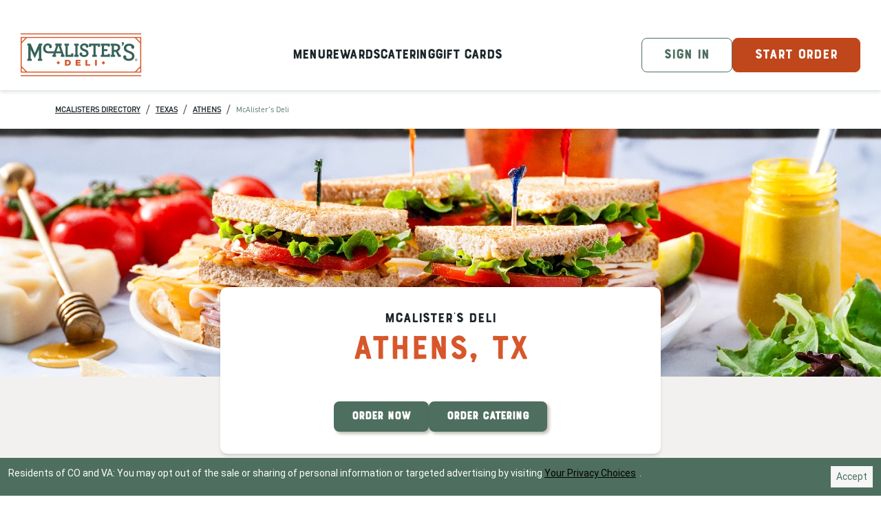

--- FILE ---
content_type: text/html; charset=utf-8
request_url: https://locations.mcalistersdeli.com/tx/athens/904-east-tyler-street
body_size: 33953
content:
<!DOCTYPE html><html lang="en"><head><link rel="stylesheet" href="/assets/static/main-22d00ec3.css"/><title>McAlister&#39;s Deli Athens | Deli Restaurant &amp; Sandwich Shop Near Me</title>
    <meta charset="UTF-8"/>
    <meta name="viewport" content="width=device-width, initial-scale=1, maximum-scale=5"/>
    <meta name="description" content="Visit your local Athens Deli at 904 East Tyler Street. Enjoy America&#39;s favorite sandwiches, soups, salads, spuds, and more. Learn more about dining in, catering, or delivery."/>
<meta property="og:title" content="McAlister&#39;s Deli Athens | Deli Restaurant &amp; Sandwich Shop Near Me"/>
<meta property="og:description" content="Visit your local Athens Deli at 904 East Tyler Street. Enjoy America&#39;s favorite sandwiches, soups, salads, spuds, and more. Learn more about dining in, catering, or delivery."/>
<meta property="og:url" content="https://locations.mcalistersdeli.com/tx/athens/904-east-tyler-street"/>
<link rel="canonical" href="https://locations.mcalistersdeli.com/tx/athens/904-east-tyler-street"/>
<link rel="shortcut icon" type="image/ico" href="/assets/static/favicon-4bc626d2.ico"/>
<meta property="og:image" content="https://a.mktgcdn.com/p/JjLLYEjJvUBzhb2kIWRxr_ZsIZlUNUjXiScZSnAH8uQ/400x400.png"/>
<meta http-equiv="X-UA-Compatible" content="IE=edge"/>
<link rel="dns-prefetch" href="//www.yext-pixel.com"/>
<link rel="dns-prefetch" href="//a.cdnmktg.com"/>
<link rel="dns-prefetch" href="//a.mktgcdn.com"/>
<link rel="dns-prefetch" href="//dynl.mktgcdn.com"/>
<link rel="dns-prefetch" href="//dynm.mktgcdn.com"/>
<link rel="dns-prefetch" href="//www.google-analytics.com"/>
<meta name="format-detection" content="telephone=no"/>
<meta property="og:type" content="website"/>
<meta property="twitter:card" content="summary"/>
<meta name="geo.position" content="undefined,undefined"/>
<meta name="geo.placename" content="Athens,TX"/>
<meta name="geo.region" content="US-TX"/>
    <script>window.yextAnalyticsEnabled=false;window.enableYextAnalytics=()=>{window.yextAnalyticsEnabled=true}</script>
<script src="https://truyoproductionuscdn.truyo.com/js/653ebbcf24e9346eacde3967fc2d77ca.js"></script>
<script type="application/ld+json">
  {"@graph":[{"@context":"https://schema.org","@type":"https://schema.org/FastFoodRestaurant","name":"McAlister's Deli","address":{"@type":"PostalAddress","streetAddress":"904 East Tyler Street","addressLocality":"Athens","addressRegion":"TX","postalCode":"75751","addressCountry":"US"},"openingHours":["Mo,Tu,We,Th,Fr,Sa,Su 10:00-21:00"],"description":"Welcome to McAlister's Deli in Athens, TX. Join us for hand-crafted sandwiches, fresh salads, ginormous spuds and our Famous Sweet Tea. Once you're here, relax and let us handle the rest.","telephone":"(903) 677-0170","makesOffer":["Catering","Order Ahead","Delivery","Gift Cards","Pick-up Window","Tableside"]},null,{"@context":"http://www.schema.org","@type":"BreadcrumbList","itemListElement":[{"@type":"ListItem","name":"McAlisters Directory","position":1,"item":{"@type":"Thing","@id":"../../index.html"}},{"@type":"ListItem","name":"Texas","position":2,"item":{"@type":"Thing","@id":"../../tx"}},{"@type":"ListItem","name":"Athens","position":3,"item":{"@type":"Thing","@id":"../../tx/athens"}},{"@type":"ListItem","name":"McAlister's Deli","position":4,"item":{"@type":"Thing","@id":"../../"}}]}]}
  </script>
    <!-- Google Tag Manager -->
    <script>(function(w,d,s,l,i){w[l]=w[l]||[];w[l].push({'gtm.start':
    new Date().getTime(),event:'gtm.js'});var f=d.getElementsByTagName(s)[0],
    j=d.createElement(s),dl=l!='dataLayer'?'&l='+l:'';j.async=true;j.src=
    'https://www.googletagmanager.com/gtm.js?id='+i+dl;f.parentNode.insertBefore(j,f);
    })(window,document,'script','dataLayer','GTM-P9RNZ5DL');</script>
    <!-- End Google Tag Manager --><script type="module">
        const componentURL = new URL("/assets/client/entity.00c4770c.js", import.meta.url)
        const component = await import(componentURL);

        const renderURL = new URL("/assets/render/_client.3766ea9b.js", import.meta.url)
        const render = await import(renderURL);

        render.render(
        {
            Page: component.default,
            pageProps: JSON.parse(decodeURIComponent("%7B%22document%22%3A%7B%22__%22%3A%7B%22entityPageSet%22%3A%7B%7D%2C%22name%22%3A%22entity%22%7D%2C%22_additionalLayoutComponents%22%3A%5B%22CustomCodeSection%22%5D%2C%22_env%22%3A%7B%22YEXT_PUBLIC_ANSWER_API_KEY%22%3A%227425eae4ff5d283ef2a3542425aade29%22%2C%22YEXT_PUBLIC_ANSWER_EXP_KEY%22%3A%22mcalisters-answers%22%2C%22YEXT_PUBLIC_CITY_FILTER%22%3A%22dm_mcalistersDirectory_address_city%22%2C%22YEXT_PUBLIC_ENTITYIDS%22%3A%22site-entity%22%2C%22YEXT_PUBLIC_ENTITY_FILTER%22%3A%221353264749%22%2C%22YEXT_PUBLIC_IFRAME_JS%22%3A%22https%3A%2F%2Fanswers-embed.mcalistersdeli.pagescdn.com%2Fiframe-prod.js%22%2C%22YEXT_PUBLIC_MAPBOX_API_KEY%22%3A%22pk.eyJ1IjoieWV4dCIsImEiOiJjbHNtaXoxNGEwbmZ1MmlyeWZoOWJlcWZ1In0.AomQiCh7pf3JYji-iPZeSQ%22%2C%22YEXT_PUBLIC_PAGES_URL%22%3A%22c_pagesUrl%22%2C%22YEXT_PUBLIC_REGION_FILTER%22%3A%22dm_mcalistersDirectory_address_region%22%2C%22YEXT_PUBLIC_ROOT_FILTER%22%3A%22dm_mcalistersDirectory%22%2C%22YEXT_PUBLIC_SEARCH_FILTER%22%3A%22search-page%22%7D%2C%22_schema%22%3A%7B%22%40context%22%3A%22https%3A%2F%2Fschema.org%22%2C%22%40type%22%3A%22Thing%22%2C%22description%22%3A%22Welcome%20to%20McAlister's%20Deli%20in%20Athens%2C%20TX.%20Join%20us%20for%20hand-crafted%20sandwiches%2C%20fresh%20salads%2C%20ginormous%20spuds%20and%20our%20Famous%20Sweet%20Tea.%20Once%20you're%20here%2C%20relax%20and%20let%20us%20handle%20the%20rest.%22%2C%22name%22%3A%22McAlister's%20Deli%22%2C%22url%22%3A%22locations.mcalistersdeli.com%2Ftx%2Fathens%2F904-east-tyler-street%22%7D%2C%22_site%22%3A%7B%22c_appStore%22%3A%7B%22label%22%3A%22App%20Store%22%2C%22link%22%3A%22https%3A%2F%2Fapps.apple.com%2Fus%2Fapp%2Fmcalisters-deli%2Fid475738160%22%2C%22linkType%22%3A%22OTHER%22%7D%2C%22c_applicationStoreText%22%3A%7B%22json%22%3A%7B%22root%22%3A%7B%22children%22%3A%5B%7B%22children%22%3A%5B%7B%22detail%22%3A0%2C%22format%22%3A0%2C%22mode%22%3A%22normal%22%2C%22style%22%3A%22%22%2C%22text%22%3A%22No%20smart%20phone%3F%20%22%2C%22type%22%3A%22text%22%2C%22version%22%3A1%7D%2C%7B%22children%22%3A%5B%7B%22detail%22%3A0%2C%22format%22%3A9%2C%22mode%22%3A%22normal%22%2C%22style%22%3A%22%22%2C%22text%22%3A%22Sign%20Up%20Here%22%2C%22type%22%3A%22text%22%2C%22version%22%3A1%7D%5D%2C%22direction%22%3A%22ltr%22%2C%22format%22%3A%22%22%2C%22indent%22%3A0%2C%22rel%22%3A%22noopener%22%2C%22type%22%3A%22link%22%2C%22url%22%3A%22https%3A%2F%2Fwww.mcalistersdeli.com%2Fsign-up%22%2C%22version%22%3A1%7D%5D%2C%22direction%22%3A%22ltr%22%2C%22format%22%3A%22%22%2C%22indent%22%3A0%2C%22type%22%3A%22paragraph%22%2C%22version%22%3A1%7D%5D%2C%22direction%22%3A%22ltr%22%2C%22format%22%3A%22%22%2C%22indent%22%3A0%2C%22type%22%3A%22root%22%2C%22version%22%3A1%7D%7D%7D%2C%22c_brand%22%3A%22MCALISTER'S_DELI%22%2C%22c_copyrightMessage%22%3A%22%C2%A9%202022.%20All%20Rights%20Reserved.%22%2C%22c_createAccount%22%3A%7B%22label%22%3A%22CREATE%20AN%20ACCOUNT%22%2C%22link%22%3A%22https%3A%2F%2Fwww.mcalistersdeli.com%2Fsign-up%22%2C%22linkType%22%3A%22OTHER%22%7D%2C%22c_directoryBusinessName%22%3A%22McAlister's%20Deli%22%2C%22c_facebook%22%3A%22https%3A%2F%2Fwww.facebook.com%2Fmcalistersdeli%22%2C%22c_footerBottomLinks%22%3A%5B%7B%22label%22%3A%22Legal%22%2C%22link%22%3A%22https%3A%2F%2Fwww.mcalistersdeli.com%2Flegal%22%2C%22linkType%22%3A%22URL%22%7D%2C%7B%22label%22%3A%22Privacy%20Policy%22%2C%22link%22%3A%22https%3A%2F%2Fwww.mcalistersdeli.com%2Fprivacy%22%2C%22linkType%22%3A%22URL%22%7D%2C%7B%22label%22%3A%22Your%20Privacy%20Choices%22%2C%22link%22%3A%22https%3A%2F%2Fpc284700trunk-locations-mcalistersdeli-com.preview.pagescdn.com%2F%23cookieBanner%22%2C%22linkType%22%3A%22URL%22%7D%2C%7B%22label%22%3A%22Sitemap%22%2C%22link%22%3A%22https%3A%2F%2Fwww.mcalistersdeli.com%2Fsitemap%22%2C%22linkType%22%3A%22OTHER%22%7D%2C%7B%22label%22%3A%22Accessibility%22%2C%22link%22%3A%22https%3A%2F%2Fwww.focusbrands.com%2Faccessibility%2Fmcalisters-deli%22%2C%22linkType%22%3A%22URL%22%7D%2C%7B%22label%22%3A%22Animal%20Welfare%22%2C%22link%22%3A%22https%3A%2F%2Fwww.focusbrands.com%2Fanimal-welfare%22%2C%22linkType%22%3A%22URL%22%7D%2C%7B%22label%22%3A%22Responsible%20Disclosure%22%2C%22link%22%3A%22https%3A%2F%2Ffocusbrands.onspring.com%2FSurvey%2Fc8f3c589-0151-4e3c-bc73-4f1089ab2928%2F5d5f0f9f-aa66-469b-8e0a-f9b47fb07e92%22%2C%22linkType%22%3A%22URL%22%7D%5D%2C%22c_footerCopyright%22%3A%22%C2%A9%20Copyright%202025%20McAlister's%20Deli%20%26%20Focus%20Brands%22%2C%22c_footerDisclaimer%22%3A%22Indicates%20link%20opens%20an%20external%20site%20which%20may%20or%20may%20not%20meet%20accessibility%20guidelines.%22%2C%22c_footerLinks%22%3A%5B%7B%22label%22%3A%22FAQs%22%2C%22link%22%3A%22https%3A%2F%2Fwww.mcalistersdeli.com%2Ffaq%22%2C%22linkType%22%3A%22URL%22%7D%2C%7B%22label%22%3A%22Careers%22%2C%22link%22%3A%22https%3A%2F%2Fwww.mcalistersdeli.com%2Fcareers%22%2C%22linkType%22%3A%22URL%22%7D%2C%7B%22label%22%3A%22About%20Us%22%2C%22link%22%3A%22https%3A%2F%2Fwww.mcalistersdeli.com%2Fabout-us%22%2C%22linkType%22%3A%22URL%22%7D%2C%7B%22label%22%3A%22Find%20a%20McAlister%E2%80%99s%22%2C%22link%22%3A%22https%3A%2F%2Flocations.mcalistersdeli.com%2F%22%2C%22linkType%22%3A%22OTHER%22%7D%2C%7B%22label%22%3A%22Newsroom%22%2C%22link%22%3A%22https%3A%2F%2Fwww.mcalistersdeli.com%2Fnews%22%2C%22linkType%22%3A%22URL%22%7D%2C%7B%22label%22%3A%22Franchising%22%2C%22link%22%3A%22https%3A%2F%2Fdevelopment.gotofoods.com%2Fmcalisters-deli%2F%3Futm_source%3Dmcalisters-brand-site---learn-more---22224%26utm_medium%3Daw%26utm_campaign%3Dfy24_mcalisters-brand-site---learn-more---22224%22%2C%22linkType%22%3A%22URL%22%7D%2C%7B%22label%22%3A%22Feedback%22%2C%22link%22%3A%22https%3A%2F%2Fresources.digital-cloud-west.medallia.com%2Fdirect%2Fform.html%3Fregion%3Ddigital-cloud-west%26websiteId%3D134905%26formId%3D8174%22%2C%22linkType%22%3A%22OTHER%22%7D%2C%7B%22label%22%3A%22Contact%20Us%22%2C%22link%22%3A%22https%3A%2F%2Fsurvey3.medallia.com%2F%3Fmcalisters-contact-us%26br%3D5%22%2C%22linkType%22%3A%22URL%22%7D%5D%2C%22c_footerLogo%22%3A%7B%22clickthroughUrl%22%3A%22https%3A%2F%2Fwww.mcalistersdeli.com%2F%22%2C%22image%22%3A%7B%22height%22%3A106%2C%22url%22%3A%22https%3A%2F%2Fa.mktgcdn.com%2Fp%2FAbQ5H8jv821OnM6ssE-QBN0zsYVwOosT89nynFOTbKk%2F196x106.png%22%2C%22width%22%3A196%7D%7D%2C%22c_googleTagManager%22%3A%22GTM-P9RNZ5DL%22%2C%22c_header%22%3A%7B%22links%22%3A%5B%7B%22label%22%3A%22Menu%22%2C%22link%22%3A%22https%3A%2F%2Fwww.mcalistersdeli.com%2Fmenu%22%2C%22linkType%22%3A%22URL%22%7D%2C%7B%22label%22%3A%22Rewards%22%2C%22link%22%3A%22https%3A%2F%2Fwww.mcalistersdeli.com%2Frewards%22%2C%22linkType%22%3A%22URL%22%7D%2C%7B%22label%22%3A%22Catering%22%2C%22link%22%3A%22https%3A%2F%2Fwww.mcalistersdeli.com%2Fcatering%22%2C%22linkType%22%3A%22URL%22%7D%2C%7B%22label%22%3A%22Gift%20Cards%22%2C%22link%22%3A%22https%3A%2F%2Fwww.mcalistersdeli.com%2Fgift-cards%22%2C%22linkType%22%3A%22URL%22%7D%5D%2C%22logo%22%3A%7B%22height%22%3A63%2C%22url%22%3A%22https%3A%2F%2Fa.mktgcdn.com%2Fp%2FTwtRSMfhYoLyeQiV2NbpsY2ei3rKCv0FPdk7x-8ixXk%2F176x63.png%22%2C%22width%22%3A176%7D%7D%2C%22c_headerCTA%22%3A%7B%22label%22%3A%22START%20ORDER%22%2C%22link%22%3A%22https%3A%2F%2Fwww.mcalistersdeli.com%2Fstore-search%22%2C%22linkType%22%3A%22OTHER%22%7D%2C%22c_headerCTA2%22%3A%7B%22label%22%3A%22SIGN%20IN%22%2C%22link%22%3A%22https%3A%2F%2Fwww.mcalistersdeli.com%2Fwelcome%22%2C%22linkType%22%3A%22OTHER%22%7D%2C%22c_headerLogoLink%22%3A%22https%3A%2F%2Fwww.mcalistersdeli.com%2F%22%2C%22c_headerTextMobile%22%3A%22Get%20access%20to%20rewards%2C%20favorites%2C%20order%20history%20and%20additional%20perks.%22%2C%22c_instagram%22%3A%22https%3A%2F%2Fwww.instagram.com%2Fmcalistersdeli%2F%22%2C%22c_locationPinIcon%22%3A%7B%22image%22%3A%7B%22height%22%3A24%2C%22url%22%3A%22https%3A%2F%2Fa.mktgcdn.com%2Fp%2FwL6h5fF8wuY9yglYEVKbU_GoX66xp9IGemshDplbn3A%2F19x24.png%22%2C%22width%22%3A19%7D%7D%2C%22c_magnifyingGlassIcon%22%3A%7B%22image%22%3A%7B%22height%22%3A32%2C%22url%22%3A%22https%3A%2F%2Fa.mktgcdn.com%2Fp%2FRuc5kcoIEVPEcBWtuf2bNa9MP8UEfL0WFX9PWkSn2SM%2F32x32.png%22%2C%22width%22%3A32%7D%7D%2C%22c_nearbySectionAPIKey%22%3A%22fcd3000a96bccc19ac70ce9109be8c14%22%2C%22c_playStore%22%3A%7B%22label%22%3A%22Google%20Play%22%2C%22link%22%3A%22https%3A%2F%2Fplay.google.com%2Fstore%2Fapps%2Fdetails%3Fid%3Dcom.snapfinger.mobile.mcalisters%26hl%3Den_US%22%2C%22linkType%22%3A%22OTHER%22%7D%2C%22c_privacyChoicesIcon%22%3A%7B%22image%22%3A%7B%22height%22%3A140%2C%22url%22%3A%22https%3A%2F%2Fa.mktgcdn.com%2Fp%2F3TlGq5FLVFw4jYdBMELlBmyrisRGIzkMBrhtoHtzAfE%2F300x140.png%22%2C%22width%22%3A300%7D%7D%2C%22c_searchExperienceAPIKey%22%3A%227425eae4ff5d283ef2a3542425aade29%22%2C%22c_searchPage%22%3A%5B%7B%22slug%22%3A%22search%22%7D%5D%2C%22c_styling%22%3A%7B%22fontFamily%22%3A%22'Bourton'%2C'Helvetica'%2C'sans-serif'%2C'system'%22%2C%22fontFamilySecondary%22%3A%22'Din'%2C'Helvetica'%2C'sans-serif'%2C'system'%22%7D%2C%22c_tikTok%22%3A%22https%3A%2F%2Fwww.tiktok.com%2F%40mcalistersdeli%22%2C%22c_twitter%22%3A%22https%3A%2F%2Fx.com%2FMcAlistersDeli%22%2C%22c_youtube%22%3A%22https%3A%2F%2Fwww.youtube.com%2F%40McAlistersDeli%22%2C%22id%22%3A%22site-entity%22%2C%22meta%22%3A%7B%22entityType%22%3A%7B%22id%22%3A%22ce_site%22%2C%22uid%22%3A141642%7D%2C%22locale%22%3A%22en%22%7D%2C%22name%22%3A%22Site%20Entity%22%2C%22uid%22%3A1024547935%7D%2C%22_yext%22%3A%7B%22contentDeliveryAPIDomain%22%3A%22https%3A%2F%2Fcdn.yextapis.com%22%2C%22managementAPIDomain%22%3A%22https%3A%2F%2Fapi.yext.com%22%2C%22platformDomain%22%3A%22https%3A%2F%2Fwww.yext.com%22%7D%2C%22address%22%3A%7B%22city%22%3A%22Athens%22%2C%22countryCode%22%3A%22US%22%2C%22line1%22%3A%22904%20East%20Tyler%20Street%22%2C%22localizedCountryName%22%3A%22United%20States%22%2C%22localizedRegionName%22%3A%22Texas%22%2C%22postalCode%22%3A%2275751%22%2C%22region%22%3A%22TX%22%7D%2C%22businessId%22%3A3464445%2C%22c_aboutSection%22%3A%7B%22description%22%3A%22Come%20to%20McAlister's%20Deli%20Restaurant%20at%20220%20Crestway%20Drive%2C%20Suite%20116%2C%20Athens%2C%20TX.%20Try%20our%20deli%20sandwiches%2C%20fresh%20salads%2C%20spuds%20and%20our%20Famous%20Sweet%20Tea.%22%2C%22title%22%3A%22About%20McAlister's%20Athens%22%7D%2C%22c_cateringRebuild%22%3A%7B%22cTA1%22%3A%7B%22label%22%3A%22Order%20Catering%22%2C%22link%22%3A%22https%3A%2F%2Fcatering.mcalistersdeli.com%2Fonline%2Forder%2Findex%2FstoreCode%2F1115%22%2C%22linkType%22%3A%22URL%22%7D%2C%22cTA2%22%3A%7B%22label%22%3A%22Catering%20Menu%22%2C%22link%22%3A%22https%3A%2F%2Fwww.mcalistersdeli.com%2F-%2Fmedia%2Fmcalisters%2Ffiles%2Fmenu-docs%2Fmca_1093998_catering_menu-shell_calorie-edits_updated-calories-no-prices_update_221.pdf%3Fv%3D1%26d%3D20240306T085807Z%22%2C%22linkType%22%3A%22URL%22%7D%2C%22description%22%3A%22From%20customized%20box%20lunches%20to%20full%20spreads%2C%20we'll%20take%20care%20of%20the%20details.%20McAlister's%20catering%20makes%20it%20easy%20and%20delicious.%20Call%20now%20to%20place%20your%20catering%20order!%22%2C%22mainPhone%22%3A%22(903)%20677-0170%22%2C%22photo%22%3A%7B%22height%22%3A360%2C%22url%22%3A%22https%3A%2F%2Fa.mktgcdn.com%2Fp%2FEnV6B41ubMDCUvgQQuQzMzgCL_dSwqhSRMZPBhx2_BI%2F690x360.png%22%2C%22width%22%3A690%7D%2C%22sectionTitle%22%3A%22Let%20us%20cater%20your%20next%20event%22%7D%2C%22c_heroCTA1%22%3A%7B%22label%22%3A%22ORDER%20NOW%22%2C%22link%22%3A%22https%3A%2F%2Fmcalistersdeli.com%3FlocationId%3D1115%22%2C%22linkType%22%3A%22URL%22%7D%2C%22c_heroCTA2%22%3A%7B%22label%22%3A%22ORDER%20CATERING%22%2C%22link%22%3A%22https%3A%2F%2Fcatering.mcalistersdeli.com%2Fonline%2Forder%2Findex%2FstoreCode%2F1115%22%2C%22linkType%22%3A%22URL%22%7D%2C%22c_heroImage%22%3A%7B%22height%22%3A445%2C%22url%22%3A%22https%3A%2F%2Fa.mktgcdn.com%2Fp%2FLvLFxJoe0psl79rWrMWdke2gp4gye_NJZ2hJHYxNysg%2F1885x445.jpg%22%2C%22width%22%3A1885%7D%2C%22c_hiringRebuild%22%3A%7B%22cTA%22%3A%7B%22label%22%3A%22Apply%20Now%22%2C%22link%22%3A%22https%3A%2F%2Fwww.mcalistersdeli.com%2Fcareers%3F_ga%3D2.225269274.1438220900.1705586221-1426201603.1695402970%26_gl%3D1*40se5w*_ga*MTQyNjIwMTYwMy4xNjk1NDAyOTcw*_ga_8L1VMTEVEF*MTcwNTU4NjIyMC4yMy4xLjE3MDU1ODc5MTAuNTYuMC4w%22%2C%22linkType%22%3A%22URL%22%7D%2C%22description%22%3A%22Join%20our%20team!%20We%20appreciate%20your%20interest%20in%20working%20for%20McAlister's%20%20Athens%2C%20%20TX%20deli.%20Contact%20the%20restaurant%20for%20additional%20employment%20information%22%2C%22photo%22%3A%7B%22height%22%3A899%2C%22url%22%3A%22https%3A%2F%2Fa.mktgcdn.com%2Fp%2Frt9qOHX_pAvf7bl3iu9RK6RtuQnMsBhlYa5hyDf1qO8%2F2269x899.jpg%22%2C%22width%22%3A2269%7D%2C%22title%22%3A%22We're%20hiring%22%7D%2C%22c_makeTheMostOfMCA%22%3A%7B%22menuItems%22%3A%5B%7B%22cTACopy%22%3A%22Purchase%20Tea%20Pass%22%2C%22cTAURL%22%3A%22https%3A%2F%2Fwww.mcalistersdeli.com%2Fmenu%2Fbeverages%2Ftea-pass%22%2C%22description%22%3A%22For%20tea%20lovers%2C%20or%20anybody%20who%20loves%20the%20idea%20of%20a%20refreshing%20pick-me-up%20at%20a%20ridiculously%20great%20value%2C%20we%20created%20the%20Tea%20Pass.%2030%20days%20of%20tea%2C%20starting%20at%20%247.99.%22%2C%22image%22%3A%7B%22height%22%3A670%2C%22url%22%3A%22https%3A%2F%2Fa.mktgcdn.com%2Fp%2F0X_cqqJynbLTswCsrLIlAmLLNOSDqwCdJkyhfHwwv3Q%2F1340x670.jpg%22%2C%22width%22%3A1340%7D%2C%22name%22%3A%22Love%20Tea%3F%20Get%20a%20Tea%20Pass.%22%7D%2C%7B%22cTACopy%22%3A%22Purchase%20Gift%20Card%22%2C%22cTAURL%22%3A%22https%3A%2F%2Fwww.mcalistersdeli.com%2Fgift-cards%22%2C%22description%22%3A%22McAlister%E2%80%99s%20gift%20cards%20or%20e-cards.%20There%E2%80%99s%20no%20better%20(or%20easier)%20way%20to%20celebrate%20birthdays%2C%20holidays%2C%20or%20just%20because.%20Give%20the%20gift%20of%20favorites.%20From%20McAlister%E2%80%99s.%22%2C%22image%22%3A%7B%22height%22%3A670%2C%22url%22%3A%22https%3A%2F%2Fa.mktgcdn.com%2Fp%2FEWIe5UGlz99cPkZxjO6B5yg0tQcZ2PhFVn-Ym1Fh2aE%2F1340x670.jpg%22%2C%22width%22%3A1340%7D%2C%22name%22%3A%22PERFECT%20FOR%20ANY%20OCCASION%22%7D%2C%7B%22cTACopy%22%3A%22Sign%20Up%20Now%22%2C%22cTAURL%22%3A%22https%3A%2F%2Fwww.mcalistersdeli.com%2Fsign-up%22%2C%22description%22%3A%22McAlister%E2%80%99s%20Rewards.%20If%20you%20haven%E2%80%99t%20joined%20yet%2C%20you%E2%80%99re%20missing%20out%20special%20offers%2C%20points%20for%20free%20food%2C%20or%20a%20free%20McAlister%E2%80%99s%20Famous%20Tea%2C%20just%20for%20joining.%22%2C%22image%22%3A%7B%22height%22%3A114%2C%22url%22%3A%22https%3A%2F%2Fa.mktgcdn.com%2Fp%2FADXFBEQ6nnK6YRZyQeOcxKuGQJ6_es-DzeWgWYIRTtg%2F199x114.png%22%2C%22width%22%3A199%7D%2C%22name%22%3A%22EARN.%20REDEEM.%20ENJOY.%22%7D%5D%2C%22sectionTitle%22%3A%22Make%20the%20most%20of%20McAlister's%22%7D%2C%22c_mcAlistersServices%22%3A%5B%22INSIDE_PICKUP%22%2C%22WINDOWSIDE_PICKUP%22%2C%22DELIVERY%22%2C%22CATERING%22%2C%22GIFT_CARDS%22%5D%2C%22c_menuFavorites%22%3A%7B%22sectionContent%22%3A%5B%7B%22cTA%22%3A%7B%22label%22%3A%22Start%20Order%22%2C%22link%22%3A%22https%3A%2F%2Fmcalistersdeli.com%3FlocationId%3D1115%22%2C%22linkType%22%3A%22URL%22%7D%2C%22menuItemDescription%22%3A%22Warm%20up%20with%20a%20bowl%20of%20delicious%20broccoli%20and%20cheddar%20soup.%22%2C%22menuItemName%22%3A%22Broccoli%20and%20cheddar%20soup%22%2C%22menuItemPhoto%22%3A%7B%22height%22%3A1200%2C%22url%22%3A%22https%3A%2F%2Fa.mktgcdn.com%2Fp%2FaGd54Jsz9tPEsfNEUUuH1YfedCUaxevtQnIBJXXPNaU%2F1920x1200.jpg%22%2C%22width%22%3A1920%7D%7D%2C%7B%22cTA%22%3A%7B%22label%22%3A%22Start%20Order%22%2C%22link%22%3A%22https%3A%2F%2Fmcalistersdeli.com%3FlocationId%3D1115%22%2C%22linkType%22%3A%22URL%22%7D%2C%22menuItemDescription%22%3A%22Our%20spin%20on%20this%20classic%20club%20features%20Smoked%20turkey%2C%20Black%20Forest%20ham%2C%20bacon%2C%20sharp%20cheddar%2C%20Swiss%2C%20spring%20mix%2C%20tomato%2C%20mayo%20and%20McAlister's%20Honey%20Mustard%20on%20wheat.%20Includes%20a%20side.%22%2C%22menuItemName%22%3A%22McAlister's%20club%22%2C%22menuItemPhoto%22%3A%7B%22height%22%3A1200%2C%22url%22%3A%22https%3A%2F%2Fa.mktgcdn.com%2Fp%2FWuNm4y4Q7PG8wKIuexIarbJ8_49QBTR6u92rMif4TJM%2F1920x1200.jpg%22%2C%22width%22%3A1920%7D%7D%2C%7B%22cTA%22%3A%7B%22label%22%3A%22Start%20Order%22%2C%22link%22%3A%22https%3A%2F%2Fmcalistersdeli.com%3FlocationId%3D1115%22%2C%22linkType%22%3A%22URL%22%7D%2C%22menuItemDescription%22%3A%22Tuck%20in%20to%20freshness%20with%20tomato%2C%20cucumber%2C%20cheddar-jack%20and%20croutons%20on%20mixed%20greens.%22%2C%22menuItemName%22%3A%22Garden%20Salad%22%2C%22menuItemPhoto%22%3A%7B%22height%22%3A440%2C%22url%22%3A%22https%3A%2F%2Fa.mktgcdn.com%2Fp%2FhDpa11MxYEpmdX-t9bonPeGuv5Z2pBojHUf7hCCDOYk%2F664x440.jpg%22%2C%22width%22%3A664%7D%7D%2C%7B%22cTA%22%3A%7B%22label%22%3A%22Start%20Order%22%2C%22link%22%3A%22https%3A%2F%2Fmcalistersdeli.com%3FlocationId%3D1115%22%2C%22linkType%22%3A%22URL%22%7D%2C%22menuItemDescription%22%3A%22Nothing%20quenches%20like%20our%20tea.%20Rainforest%20Alliance%20Certified%20Orange%20Pekoe%20Black%20Tea%20leaves%2C%20specially%20filtered.%20made%20fresh%2C%20sweetened%2C%20and%20poured%20over%20ice%22%2C%22menuItemName%22%3A%22McAlister's%20famous%20tea%22%2C%22menuItemPhoto%22%3A%7B%22height%22%3A440%2C%22url%22%3A%22https%3A%2F%2Fa.mktgcdn.com%2Fp%2FzZbuxCpHZdWMEVmtjP4Dtsn2xDL7mwClBpJdY9pNHis%2F664x440.jpg%22%2C%22width%22%3A664%7D%7D%5D%2C%22sectionDescription%22%3A%22Check%20our%20favorite%20soups%2C%20salads%2C%20sandwiches%20and%20more%22%2C%22sectionHeader%22%3A%22Athens's%20Favorites%22%7D%2C%22c_menuOptionsLinks%22%3A%7B%22menuOption%22%3A%5B%7B%22optionLink%22%3A%22https%3A%2F%2Fwww.mcalistersdeli.com%2Fmenu%2Fsandwiches%22%2C%22optionName%22%3A%22Sandwiches%22%7D%2C%7B%22optionLink%22%3A%22https%3A%2F%2Fwww.mcalistersdeli.com%2Fmenu%2Fchoose-two%22%2C%22optionName%22%3A%22Choose%202%22%7D%2C%7B%22optionLink%22%3A%22https%3A%2F%2Fwww.mcalistersdeli.com%2Fmenu%2Ffresh-salads%22%2C%22optionName%22%3A%22Salads%22%7D%2C%7B%22optionLink%22%3A%22https%3A%2F%2Fwww.mcalistersdeli.com%2Fmenu%2Fgiant-spuds%22%2C%22optionName%22%3A%22Spuds%22%7D%2C%7B%22optionLink%22%3A%22https%3A%2F%2Fwww.mcalistersdeli.com%2Fmenu%2Fsoups%22%2C%22optionName%22%3A%22Soups%22%7D%2C%7B%22optionLink%22%3A%22https%3A%2F%2Fwww.mcalistersdeli.com%2Fmenu%2Fkids-meals%22%2C%22optionName%22%3A%22Kids%22%7D%2C%7B%22optionLink%22%3A%22https%3A%2F%2Fwww.mcalistersdeli.com%2Fmenu%2Fshareables%22%2C%22optionName%22%3A%22Shareables%22%7D%2C%7B%22optionLink%22%3A%22https%3A%2F%2Fwww.mcalistersdeli.com%2Fmenu%2Fbeverages%22%2C%22optionName%22%3A%22Beverages%22%7D%2C%7B%22optionLink%22%3A%22https%3A%2F%2Fwww.mcalistersdeli.com%2Fmenu%2Fdesserts%22%2C%22optionName%22%3A%22Desserts%22%7D%5D%7D%2C%22c_menuOptionsList%22%3A%5B%22SANDWICHES%22%2C%22CHOOSE_2%22%2C%22SALADS%22%2C%22SPUDS%22%2C%22SOUPS%22%2C%22KIDS%22%2C%22SHAREABLES%22%2C%22BEVERAGES%22%2C%22DESSERTS%22%5D%2C%22c_meta%22%3A%7B%22description%22%3A%22Visit%20your%20local%20Athens%20Deli%20at%20904%20East%20Tyler%20Street.%20Enjoy%20America's%20favorite%20sandwiches%2C%20soups%2C%20salads%2C%20spuds%2C%20and%20more.%20Learn%20more%20about%20dining%20in%2C%20catering%2C%20or%20delivery.%22%2C%22title%22%3A%22McAlister's%20Deli%20Athens%20%7C%20Deli%20Restaurant%20%26%20Sandwich%20Shop%20Near%20Me%22%7D%2C%22c_nAPDescription%22%3A%7B%22description%22%3A%22Welcome%20to%20McAlister's%20Deli%20in%20Athens%2C%20TX.%20Join%20us%20for%20hand-crafted%20sandwiches%2C%20fresh%20salads%2C%20ginormous%20spuds%2C%20and%20our%20Famous%20Sweet%20Tea.%20Once%20you're%20here%2C%20relax%20and%20let%20us%20handle%20the%20rest.%22%2C%22title%22%3A%22McAlister's%20Deli%20Athens%22%7D%2C%22description%22%3A%22Welcome%20to%20McAlister's%20Deli%20in%20Athens%2C%20TX.%20Join%20us%20for%20hand-crafted%20sandwiches%2C%20fresh%20salads%2C%20ginormous%20spuds%20and%20our%20Famous%20Sweet%20Tea.%20Once%20you're%20here%2C%20relax%20and%20let%20us%20handle%20the%20rest.%22%2C%22dm_directoryParents_mcalistersdirectory%22%3A%5B%7B%22name%22%3A%22McAlisters%20Directory%22%2C%22slug%22%3A%22index.html%22%7D%2C%7B%22name%22%3A%22Texas%22%2C%22slug%22%3A%22tx%22%7D%2C%7B%22name%22%3A%22Athens%22%2C%22slug%22%3A%22tx%2Fathens%22%7D%2C%7B%22name%22%3A%22McAlister's%20Deli%22%2C%22slug%22%3A%22%22%7D%5D%2C%22googlePlaceId%22%3A%22ChIJF_2cmJT9SIYRQWJSQFCUvdM%22%2C%22hours%22%3A%7B%22friday%22%3A%7B%22openIntervals%22%3A%5B%7B%22end%22%3A%2221%3A00%22%2C%22start%22%3A%2210%3A00%22%7D%5D%7D%2C%22monday%22%3A%7B%22openIntervals%22%3A%5B%7B%22end%22%3A%2221%3A00%22%2C%22start%22%3A%2210%3A00%22%7D%5D%7D%2C%22saturday%22%3A%7B%22openIntervals%22%3A%5B%7B%22end%22%3A%2221%3A00%22%2C%22start%22%3A%2210%3A00%22%7D%5D%7D%2C%22sunday%22%3A%7B%22openIntervals%22%3A%5B%7B%22end%22%3A%2221%3A00%22%2C%22start%22%3A%2210%3A00%22%7D%5D%7D%2C%22thursday%22%3A%7B%22openIntervals%22%3A%5B%7B%22end%22%3A%2221%3A00%22%2C%22start%22%3A%2210%3A00%22%7D%5D%7D%2C%22tuesday%22%3A%7B%22openIntervals%22%3A%5B%7B%22end%22%3A%2221%3A00%22%2C%22start%22%3A%2210%3A00%22%7D%5D%7D%2C%22wednesday%22%3A%7B%22openIntervals%22%3A%5B%7B%22end%22%3A%2221%3A00%22%2C%22start%22%3A%2210%3A00%22%7D%5D%7D%7D%2C%22id%22%3A%221543%22%2C%22locale%22%3A%22en%22%2C%22logo%22%3A%7B%22image%22%3A%7B%22height%22%3A400%2C%22url%22%3A%22https%3A%2F%2Fa.mktgcdn.com%2Fp%2FJjLLYEjJvUBzhb2kIWRxr_ZsIZlUNUjXiScZSnAH8uQ%2F400x400.png%22%2C%22width%22%3A400%7D%7D%2C%22mainPhone%22%3A%22(903)%20677-0170%22%2C%22meta%22%3A%7B%22entityType%22%3A%7B%22id%22%3A%22restaurant%22%2C%22uid%22%3A5%7D%2C%22locale%22%3A%22en%22%7D%2C%22name%22%3A%22McAlister's%20Deli%22%2C%22ref_listings%22%3A%5B%7B%22listingUrl%22%3A%22http%3A%2F%2Fwww.bing.com%2Fmaps%3Fss%3Dypid.YN269649BD5B07BB10%26amp%3Bamp%3Bmkt%3Den-US%22%2C%22publisher%22%3A%22BING%22%7D%2C%7B%22listingUrl%22%3A%22https%3A%2F%2Fwww.facebook.com%2F111160475566007%22%2C%22publisher%22%3A%22FACEBOOK%22%7D%2C%7B%22listingUrl%22%3A%22https%3A%2F%2Fwww.yelp.com%2Fbiz%2Fmcalisters-deli-athens%3Fadjust_creative%3DMFyzcjahxBMNAyHg85HGjg%26utm_campaign%3Dyelp_api_v3%26utm_medium%3Dapi_v3_business_lookup%26utm_source%3DMFyzcjahxBMNAyHg85HGjg%22%2C%22publisher%22%3A%22YELPENTERPRISE%22%7D%2C%7B%22listingUrl%22%3A%22https%3A%2F%2Fmaps.google.com%2Fmaps%3Fcid%3D15257514184998543937%22%2C%22publisher%22%3A%22GOOGLEMYBUSINESS%22%7D%5D%2C%22services%22%3A%5B%22Catering%22%2C%22Order%20Ahead%22%2C%22Delivery%22%2C%22Gift%20Cards%22%2C%22Pick-up%20Window%22%2C%22Tableside%22%5D%2C%22siteDomain%22%3A%22locations.mcalistersdeli.com%22%2C%22siteId%22%3A129134%2C%22siteInternalHostName%22%3A%22locations.mcalistersdeli.com%22%2C%22slug%22%3A%22tx%2Fathens%2F904-east-tyler-street%22%2C%22uid%22%3A23198427%2C%22yextDisplayCoordinate%22%3A%7B%22latitude%22%3A32.2049925%2C%22longitude%22%3A-95.841227%7D%7D%2C%22__meta%22%3A%7B%22mode%22%3A%22production%22%7D%2C%22translations%22%3A%7B%7D%2C%22path%22%3A%22tx%2Fathens%2F904-east-tyler-street%22%2C%22relativePrefixToRoot%22%3A%22..%2F..%2F%22%7D")),
        }
        );
    </script><script>var IS_PRODUCTION = true;var PRODUCTION_DOMAINS = JSON.parse("{\"primary\":\"locations.mcalistersdeli.com\",\"aliases\":[]}");</script></head>
      <body>
        <div id="reactele"><header class="Header relative z-10"><div class="px-[10px] py-[12px] sm:px-[30px] pb-[16px] pt-5 flex justify-center items-center relative md:justify-between shadow-header-shadow z-12 pt-[48px] px-[20px] pb-[20px] justify-between"><button class="flex md:hidden left-[16px]"><div class="w-[48px] h-[48px]"><img src="/assets/static/ToggleHeaderMenu-ac8ca0ff.svg" alt="toggle menu icon"/></div><span class="sr-only">Toggle Header Menu</span></button><a class="Link Header-logoLink" href="https://www.mcalistersdeli.com/" style="unicode-bidi:bidi-override;direction:ltr"><div class="flex min-w-[123px] w-[123px] md:min-w-[176px] md:w-[176px] md:mr-[16px] min-w-[93px] w-[93px] md:min-w-[135px] md:w-[135px]"><img style="object-fit:cover;object-position:center;width:100%;aspect-ratio:176 / 63" src="https://dynl.mktgcdn.com/p/TwtRSMfhYoLyeQiV2NbpsY2ei3rKCv0FPdk7x-8ixXk/500x500" srcset="https://dynl.mktgcdn.com/p/TwtRSMfhYoLyeQiV2NbpsY2ei3rKCv0FPdk7x-8ixXk/100x36 100w, https://dynl.mktgcdn.com/p/TwtRSMfhYoLyeQiV2NbpsY2ei3rKCv0FPdk7x-8ixXk/320x115 320w, https://dynl.mktgcdn.com/p/TwtRSMfhYoLyeQiV2NbpsY2ei3rKCv0FPdk7x-8ixXk/640x229 640w, https://dynl.mktgcdn.com/p/TwtRSMfhYoLyeQiV2NbpsY2ei3rKCv0FPdk7x-8ixXk/960x344 960w, https://dynl.mktgcdn.com/p/TwtRSMfhYoLyeQiV2NbpsY2ei3rKCv0FPdk7x-8ixXk/1280x458 1280w, https://dynl.mktgcdn.com/p/TwtRSMfhYoLyeQiV2NbpsY2ei3rKCv0FPdk7x-8ixXk/1920x687 1920w" sizes="(max-width: 640px) 100px, (max-width: 768px) 320px, (max-width: 1024px) 640px, (max-width: 1280px) 960px, (max-width: 1536px) 1280px, 1920px" loading="lazy" alt=""/></div></a><div class="hidden md:flex md:flex-col items-center md:items-end"><ul class="flex sm:gap-x-5 md:gap-x-8 lg:gap-x-14 md:gap-x-2 lg:gap-x-8"><li class="flex p-4 sm:p-0"><a class="Link Link Link--header min-w-full min-h-full w-full h-full text-left sm:text-center xl:text-xl font-normal leading-6 tracking-tightest" href="https://www.mcalistersdeli.com/menu" style="unicode-bidi:bidi-override;direction:ltr">Menu</a></li><li class="flex p-4 sm:p-0"><a class="Link Link Link--header min-w-full min-h-full w-full h-full text-left sm:text-center xl:text-xl font-normal leading-6 tracking-tightest" href="https://www.mcalistersdeli.com/rewards" style="unicode-bidi:bidi-override;direction:ltr">Rewards</a></li><li class="flex p-4 sm:p-0"><a class="Link Link Link--header min-w-full min-h-full w-full h-full text-left sm:text-center xl:text-xl font-normal leading-6 tracking-tightest" href="https://www.mcalistersdeli.com/catering" style="unicode-bidi:bidi-override;direction:ltr">Catering</a></li><li class="flex p-4 sm:p-0"><a class="Link Link Link--header min-w-full min-h-full w-full h-full text-left sm:text-center xl:text-xl font-normal leading-6 tracking-tightest" href="https://www.mcalistersdeli.com/gift-cards" style="unicode-bidi:bidi-override;direction:ltr">Gift Cards</a></li></ul></div><div class="flex items-center gap-4"><a class="Link Button--signin hidden lg:block px-4 py-[10px] rounded-lg text-xs leading-3 font-normal uppercase xl:px-8 xl:py-4 xl:text-xl xl:leading-4" href="https://www.mcalistersdeli.com/welcome" style="unicode-bidi:bidi-override;direction:ltr">SIGN IN</a><a class="Link  Button--startOrder px-4 py-[10px] rounded-lg text-xs text-white leading-3 font-normal uppercase xl:px-8 xl:py-4 xl:text-xl xl:leading-4" href="https://www.mcalistersdeli.com/store-search" style="unicode-bidi:bidi-override;direction:ltr">START ORDER</a></div></div><div class="hidden absolute top-full left-0 right-0 h-screen bg-white pt-6 px-5"><div class="flex flex-col gap-8"><ul class="flex flex-col"><li class="border-b-[1px] border-brand-gray-base"><a class="Link font-secondary text-brand-primary font-bold Link Link--header p-[16px] block 
                  !font-primary font-normal text-xl leading-6 tracking-tightest text-brand-gray-900 flex grow gap-4" href="https://www.mcalistersdeli.com/menu"><span class=""><svg width="25" height="24" viewBox="0 0 25 24" fill="none" xmlns="http://www.w3.org/2000/svg"><g id="icons/24x24/menu-book"><path id="Shape" d="M12.5 19.1375C11.9986 19.6686 11.288 20 10.5 20H4.25C3.2835 20 2.5 19.2165 2.5 18.25V5.75C2.5 4.7835 3.2835 4 4.25 4H10.5C11.288 4 11.9986 4.33145 12.5 4.86253C13.0014 4.33145 13.712 4 14.5 4H20.75C21.7165 4 22.5 4.7835 22.5 5.75V18.25C22.5 19.2165 21.7165 20 20.75 20H14.5C13.712 20 13.0014 19.6686 12.5 19.1375ZM4 5.75V18.25C4 18.3881 4.11193 18.5 4.25 18.5H10.5C11.1904 18.5 11.75 17.9404 11.75 17.25V6.75C11.75 6.05964 11.1904 5.5 10.5 5.5H4.25C4.11193 5.5 4 5.61193 4 5.75ZM13.25 17.25C13.25 17.9404 13.8096 18.5 14.5 18.5H20.75C20.8881 18.5 21 18.3881 21 18.25V5.75C21 5.61193 20.8881 5.5 20.75 5.5H14.5C13.8096 5.5 13.25 6.05964 13.25 6.75V17.25Z" fill="#C0461B"></path></g></svg></span><span class="text-brand-gray-900 tracking-tightest">Menu</span><span class="flex ml-auto"><svg xmlns="http://www.w3.org/2000/svg" width="16" height="16" viewBox="0 0 16 16" fill="none"><path d="M11.9655 7.36777C12.3137 7.71595 12.3137 8.27896 11.9655 8.62344L4.85381 15.7389C4.50564 16.087 3.94262 16.087 3.59815 15.7389C3.25368 15.3907 3.24997 14.8277 3.59815 14.4832L10.0802 8.00116L3.59445 1.51541C3.24627 1.16723 3.24627 0.604221 3.59445 0.259747C3.94262 -0.0847277 4.50564 -0.0884317 4.85011 0.259747L11.9655 7.36777Z" fill="#242021"></path></svg></span></a></li><li class="border-b-[1px] border-brand-gray-base"><a class="Link font-secondary text-brand-primary font-bold Link Link--header p-[16px] block 
                  !font-primary font-normal text-xl leading-6 tracking-tightest text-brand-gray-900 flex grow gap-4" href="https://www.mcalistersdeli.com/rewards"><span class=""><svg width="25" height="24" viewBox="0 0 25 24" fill="none" xmlns="http://www.w3.org/2000/svg"><g id="icons/24x24/rewards"><path id="Shape" d="M12.5 2C16.366 2 19.5 5.13401 19.5 9C19.5 10.907 18.7374 12.6359 17.5006 13.8983L17.4992 21.2502C17.4992 21.8221 16.8926 22.1706 16.407 21.918L16.3175 21.8635L12.4991 19.1757L8.68265 21.8634C8.21499 22.1927 7.58074 21.8973 7.50774 21.3547L7.5008 21.2502L7.49937 13.8983C6.26256 12.6359 5.5 10.907 5.5 9C5.5 5.13401 8.63401 2 12.5 2ZM15.9992 19.8051L15.9994 15.0639C14.9699 15.6592 13.7748 16 12.5 16C11.2252 16 10.0301 15.6592 9.00058 15.0639L9.0008 19.8047L12.0671 17.6453C12.2937 17.4857 12.5866 17.4657 12.8298 17.5853L12.9306 17.6452L15.9992 19.8051L15.9994 15.0639L15.9992 19.8051ZM12.5 3.5C9.46243 3.5 7 5.96243 7 9C7 12.0376 9.46243 14.5 12.5 14.5C15.5376 14.5 18 12.0376 18 9C18 5.96243 15.5376 3.5 12.5 3.5Z" fill="#C0461B"></path></g></svg></span><span class="text-brand-gray-900 tracking-tightest">Rewards</span><span class="flex ml-auto"><svg xmlns="http://www.w3.org/2000/svg" width="16" height="16" viewBox="0 0 16 16" fill="none"><path d="M11.9655 7.36777C12.3137 7.71595 12.3137 8.27896 11.9655 8.62344L4.85381 15.7389C4.50564 16.087 3.94262 16.087 3.59815 15.7389C3.25368 15.3907 3.24997 14.8277 3.59815 14.4832L10.0802 8.00116L3.59445 1.51541C3.24627 1.16723 3.24627 0.604221 3.59445 0.259747C3.94262 -0.0847277 4.50564 -0.0884317 4.85011 0.259747L11.9655 7.36777Z" fill="#242021"></path></svg></span></a></li><li class="border-b-[1px] border-brand-gray-base"><a class="Link font-secondary text-brand-primary font-bold Link Link--header p-[16px] block 
                  !font-primary font-normal text-xl leading-6 tracking-tightest text-brand-gray-900 flex grow gap-4" href="https://www.mcalistersdeli.com/catering"><span class=""><svg xmlns="http://www.w3.org/2000/svg" width="24" height="24" viewBox="0 0 24 24" fill="none"><path d="M12.5938 10.1786C13.0946 10.1786 13.5907 10.183 14.0997 10.3704C14.5894 10.5506 15.1335 10.9186 15.6622 11.7296C15.8441 12.0086 16.2128 12.084 16.4856 11.898C16.7584 11.712 16.8322 11.3351 16.6503 11.0561C15.9915 10.0456 15.2491 9.50293 14.5019 9.22785C13.7854 8.96412 13.1045 8.96421 12.6172 8.96428L12.5938 8.96429C12.2658 8.96429 12 9.23611 12 9.57143C12 9.90674 12.2658 10.1786 12.5938 10.1786ZM9.625 5.92857V6.88771C6.19136 7.93266 3.6875 11.1852 3.6875 15.0357C3.6875 15.371 3.95333 15.6429 4.28125 15.6429H19.7188C20.0467 15.6429 20.3125 15.371 20.3125 15.0357C20.3125 11.1852 17.8086 7.93266 14.375 6.88771V5.92857C14.375 4.58731 13.3117 3.5 12 3.5C10.6883 3.5 9.625 4.58731 9.625 5.92857ZM12 4.71429C12.6558 4.71429 13.1875 5.25794 13.1875 5.92857V6.62179C12.7997 6.56507 12.4032 6.53571 12 6.53571C11.5968 6.53571 11.2003 6.56507 10.8125 6.62179V5.92857C10.8125 5.25794 11.3442 4.71429 12 4.71429ZM12 7.75C15.7351 7.75 18.7989 10.6889 19.1006 14.4286H4.89939C5.2011 10.6889 8.26492 7.75 12 7.75ZM4.28125 16.8571C3.29749 16.8571 2.5 17.6726 2.5 18.6786C2.5 19.6845 3.29749 20.5 4.28125 20.5H19.7188C20.7025 20.5 21.5 19.6845 21.5 18.6786C21.5 17.6726 20.7025 16.8571 19.7188 16.8571H4.28125ZM3.6875 18.6786C3.6875 18.3433 3.95333 18.0714 4.28125 18.0714H19.7188C20.0467 18.0714 20.3125 18.3433 20.3125 18.6786C20.3125 19.0139 20.0467 19.2857 19.7188 19.2857H4.28125C3.95333 19.2857 3.6875 19.0139 3.6875 18.6786Z" fill="#C0461B"></path></svg></span><span class="text-brand-gray-900 tracking-tightest">Catering</span><span class="flex ml-auto"><svg xmlns="http://www.w3.org/2000/svg" width="16" height="16" viewBox="0 0 16 16" fill="none"><path d="M11.9655 7.36777C12.3137 7.71595 12.3137 8.27896 11.9655 8.62344L4.85381 15.7389C4.50564 16.087 3.94262 16.087 3.59815 15.7389C3.25368 15.3907 3.24997 14.8277 3.59815 14.4832L10.0802 8.00116L3.59445 1.51541C3.24627 1.16723 3.24627 0.604221 3.59445 0.259747C3.94262 -0.0847277 4.50564 -0.0884317 4.85011 0.259747L11.9655 7.36777Z" fill="#242021"></path></svg></span></a></li><li class="border-b-[1px] border-brand-gray-base"><a class="Link font-secondary text-brand-primary font-bold Link Link--header p-[16px] block 
                  !font-primary font-normal text-xl leading-6 tracking-tightest text-brand-gray-900 flex grow gap-4" href="https://www.mcalistersdeli.com/gift-cards"><span class=""><svg xmlns="http://www.w3.org/2000/svg" width="24" height="24" viewBox="0 0 24 24" fill="none"><path d="M4.575 4C2.60058 4 1 5.64908 1 7.68333V17.3167C1 19.3509 2.60058 21 4.575 21H19.425C21.3994 21 23 19.3509 23 17.3167V7.68333C23 5.64908 21.3994 4 19.425 4H4.575ZM2.65 7.68333C2.65 6.58797 3.51185 5.7 4.575 5.7H7.6V7.06909C7.26315 6.91745 6.89111 6.83333 6.5 6.83333C4.98122 6.83333 3.75 8.10186 3.75 9.66667C3.75 10.0696 3.83165 10.4529 3.97882 10.8H2.65V7.68333ZM9.25 9.66667C9.25 9.04074 9.74249 8.53333 10.35 8.53333C10.9575 8.53333 11.45 9.04074 11.45 9.66667C11.45 10.2926 10.9575 10.8 10.35 10.8H9.25V9.66667ZM7.6 10.8H6.5C5.89249 10.8 5.4 10.2926 5.4 9.66667C5.4 9.04074 5.89249 8.53333 6.5 8.53333C7.10731 8.53333 7.59967 9.04103 7.6 9.66667C7.6 9.66646 7.6 9.66687 7.6 9.66667V10.8ZM7.6 13.7021V19.3H4.575C3.51185 19.3 2.65 18.412 2.65 17.3167V12.5H6.43327L4.54164 14.449C4.21945 14.7809 4.21945 15.3191 4.54164 15.651C4.86382 15.983 5.38618 15.983 5.70836 15.651L7.6 13.7021ZM9.25 19.3V13.7021L11.1416 15.651C11.4638 15.983 11.9862 15.983 12.3084 15.651C12.6305 15.3191 12.6305 14.7809 12.3084 14.449L10.4167 12.5H21.35V17.3167C21.35 18.412 20.4881 19.3 19.425 19.3H9.25ZM9.25 7.06909V5.7H19.425C20.4881 5.7 21.35 6.58797 21.35 7.68333V10.8H12.8712C13.0184 10.4529 13.1 10.0696 13.1 9.66667C13.1 8.10186 11.8688 6.83333 10.35 6.83333C9.95889 6.83333 9.58685 6.91745 9.25 7.06909Z" fill="#C0461B"></path></svg></span><span class="text-brand-gray-900 tracking-tightest">Gift Cards</span><span class="flex ml-auto"><svg xmlns="http://www.w3.org/2000/svg" width="16" height="16" viewBox="0 0 16 16" fill="none"><path d="M11.9655 7.36777C12.3137 7.71595 12.3137 8.27896 11.9655 8.62344L4.85381 15.7389C4.50564 16.087 3.94262 16.087 3.59815 15.7389C3.25368 15.3907 3.24997 14.8277 3.59815 14.4832L10.0802 8.00116L3.59445 1.51541C3.24627 1.16723 3.24627 0.604221 3.59445 0.259747C3.94262 -0.0847277 4.50564 -0.0884317 4.85011 0.259747L11.9655 7.36777Z" fill="#242021"></path></svg></span></a></li></ul><div class=" flex flex-wrap gap-4"><span class="font-nunitoSans text-center text-brand-gray-900">Get access to rewards, favorites, order history and additional perks.</span><a class="Link border border-brand-secondary text-white bg-brand-secondary px-8 py-[16px] rounded-lg text-xl leading-4 w-full text-center font-normal uppercase" href="https://www.mcalistersdeli.com/sign-up" style="unicode-bidi:bidi-override;direction:ltr">CREATE AN ACCOUNT</a><a class="Link border border-brand-primary text-brand-primary px-8 py-[16px] rounded-lg text-xl leading-4 w-full text-center font-normal uppercase" href="https://www.mcalistersdeli.com/welcome" style="unicode-bidi:bidi-override;direction:ltr">SIGN IN</a></div></div></div></header><div><nav class="Breadcrumbs my-4 container hidden sm:flex" aria-label="Breadcrumb"><ol class="flex flex-wrap"><li class="flex items-center"><a class="Link Link--breadcrumbs Link--underline" href="../../index.html" style="unicode-bidi:bidi-override;direction:ltr"><span class="">McAlisters Directory</span></a><span class="mx-[8px] font-normal font-secondary text-brand-gray-dark">/</span></li><li class="flex items-center"><a class="Link Link--breadcrumbs Link--underline" href="../../tx" style="unicode-bidi:bidi-override;direction:ltr"><span class="">Texas</span></a><span class="mx-[8px] font-normal font-secondary text-brand-gray-dark">/</span></li><li class="flex items-center"><a class="Link Link--breadcrumbs Link--underline" href="../../tx/athens" style="unicode-bidi:bidi-override;direction:ltr"><span class="">Athens</span></a><span class="mx-[8px] font-normal font-secondary text-brand-gray-dark">/</span></li><li class="flex items-center"><span class="font-secondary text-brand-primary text-[11px] leading-[16px]">McAlister&#39;s Deli</span></li></ol></nav></div><div class="Hero pb-2 pt-0 bg-brand-beige"><div class="flex flex-col"><div class="w-screen"><img style="object-fit:cover;object-position:center;max-width:1885px;width:100%;aspect-ratio:1885 / 445" src="https://dynl.mktgcdn.com/p/LvLFxJoe0psl79rWrMWdke2gp4gye_NJZ2hJHYxNysg/500x500" class="w-screen h-[270px] sm:h-[360px] object-cover !max-w-none" srcset="https://dynl.mktgcdn.com/p/LvLFxJoe0psl79rWrMWdke2gp4gye_NJZ2hJHYxNysg/100x24 100w, https://dynl.mktgcdn.com/p/LvLFxJoe0psl79rWrMWdke2gp4gye_NJZ2hJHYxNysg/320x76 320w, https://dynl.mktgcdn.com/p/LvLFxJoe0psl79rWrMWdke2gp4gye_NJZ2hJHYxNysg/640x151 640w, https://dynl.mktgcdn.com/p/LvLFxJoe0psl79rWrMWdke2gp4gye_NJZ2hJHYxNysg/960x227 960w, https://dynl.mktgcdn.com/p/LvLFxJoe0psl79rWrMWdke2gp4gye_NJZ2hJHYxNysg/1280x302 1280w, https://dynl.mktgcdn.com/p/LvLFxJoe0psl79rWrMWdke2gp4gye_NJZ2hJHYxNysg/1920x453 1920w" sizes="(max-width: 640px) 100px, (max-width: 768px) 320px, (max-width: 1024px) 640px, (max-width: 1280px) 960px, (max-width: 1536px) 1280px, 1920px" loading="lazy" alt=""/></div><div class="sm:container flex flex-col items-center mx-4 sm:w-full lg:w-1/2 lg:px-8 px-4 py-8 rounded-[10px] bg-white shadow-md md:mt-[-130px] mt-[-32px]"><h1 class="flex flex-col items-center"><div class="Heading Heading--sub mb-4 sm:mb-0">McAlister&#39;s Deli</div><div class="Heading Heading--lead mb-6 mt-2 text-brand-secondary">Athens<!-- -->, <!-- -->TX</div></h1><div class="mb-6 font-secondary"></div><div class="flex flex-col lg:flex-row gap-4 w-full sm:w-auto"><a class="Link Button Button--primary" href="https://mcalistersdeli.com?locationId=1115" style="background-color:">ORDER NOW</a><a class="Link Button Button--primary" href="https://catering.mcalistersdeli.com/online/order/index/storeCode/1115" style="background-color:">ORDER CATERING</a></div></div></div></div><div class="Core py-8 sm:py-16 bg-brand-beige"><div class="container flex flex-col gap-4"><div class="flex flex-col md:flex-row gap-4"><div class="md:w-1/2 flex xl:flex-row flex-col md:gap-6 gap-12 bg-white p-8  rounded-[10px] border-[3px] border-brand-primary" style="border-color:"><div class="flex flex-col gap-4 basis-1/2 font-secondary "><h2 class="Heading Heading--sub">Information</h2><a class="Link flex items-baseline" href="https://maps.google.com/maps?cid=15257514184998543937" style="unicode-bidi:bidi-override;direction:ltr"><svg width="16" height="16" viewBox="0 0 16 16" fill="none" xmlns="http://www.w3.org/2000/svg"><path d="M14 6.667c0 4.667-6 8.667-6 8.667s-6-4-6-8.667a6 6 0 1 1 12 0Z" stroke="#4E6E60" stroke-linecap="round" stroke-linejoin="round"></path><path d="M8 8.667a2 2 0 1 0 0-4 2 2 0 0 0 0 4Z" stroke="#4E6E60" stroke-linecap="round" stroke-linejoin="round"></path></svg><div class="ml-2"><div><span> <!-- -->904 East Tyler Street</span></div><div><span> <!-- -->Athens</span><span>,</span><abbr title="Texas"> <!-- -->TX</abbr><span> <!-- -->75751</span></div></div></a><div class="flex items-baseline"><svg width="16" height="16" viewBox="0 0 16 16" fill="none" xmlns="http://www.w3.org/2000/svg"><g clip-path="url(#a)"><path d="m.756.754 3.15-.728a.98.98 0 0 1 1.119.566l1.453 3.39A.98.98 0 0 1 6.2 5.123L4.515 6.501a10.937 10.937 0 0 0 4.988 4.987l1.378-1.684a.98.98 0 0 1 1.14-.278l3.388 1.453a.975.975 0 0 1 .566 1.116l-.725 3.147a.976.976 0 0 1-.954.759C6.417 16.001 0 9.62 0 1.704a.97.97 0 0 1 .756-.95Zm13.522 14.247.718-3.112-3.356-1.438-1.86 2.275c-3.237-1.519-4.99-3.278-6.502-6.503l2.275-1.86-1.438-3.356-3.112.72C1.009 9.053 6.95 14.991 14.278 15Z" fill="4E6E60"></path></g><defs><clipPath id="a"><path fill="#fff" d="M16 0H0v16h16z"></path></clipPath></defs></svg><span class="mx-2">Phone</span><span>(903) 677-0170</span></div></div><div class="whitespace-nowrap basis-1/2 font-secondary"><h2 class="Heading Heading--sub">Hours</h2></div></div><div class="md:w-1/2 flex flex-col gap-8 bg-white p-8  rounded-[10px] border-[3px] border-brand-primary"><div><h2 class="Heading Heading--sub">McAlister&#39;s Deli Athens</h2><div class="mt-4 font-secondary">Welcome to McAlister&#39;s Deli in Athens, TX. Join us for hand-crafted sandwiches, fresh salads, ginormous spuds, and our Famous Sweet Tea. Once you&#39;re here, relax and let us handle the rest.</div></div><div class=""><h2 class="Heading Heading--sub">Services</h2><ul class="list-inside mt-4 columns-1"><li class="flex mb-2"><div class="w-6"><svg xmlns="http://www.w3.org/2000/svg" viewBox="0 0 24 24"><path fill="#38635a" d="M4.33 11.2a.28.28 0 0 1-.28-.28v-.48c0-.15.11-.27.26-.28l6.3-.58c.08 0 .16.02.21.07.06.05.09.13.09.21v.78c0 .16-.13.28-.28.28s-.28-.13-.28-.28v-.47l-5.74.52v.22c0 .16-.13.28-.28.28Zm15.28.13a.28.28 0 0 1-.28-.28v-.24l-5.99-.5v.51c0 .16-.13.28-.28.28s-.28-.13-.28-.28v-.81q0-.12.09-.21c.06-.05.14-.08.21-.07l6.55.55c.15.01.26.13.26.28v.5c0 .16-.13.28-.28.28Z"></path><path fill="#38635a" d="m11.8 17.94-8.7-1.02a.29.29 0 0 1-.25-.28V7.67c0-.14.1-.26.24-.28l8.7-1.33.08.55L3.41 7.9v8.48l8.45.99-.07.56Z"></path><path fill="#38635a" d="M11.49 19.43h-.04L1.43 18.08a.28.28 0 0 1-.24-.28v-1.06c0-.11.07-.22.17-.26l1.67-.69.21.52-1.49.62v.63l9.74 1.31 10.77-1.31v-.74l-1.57-.6.2-.52 1.75.67c.11.04.18.15.18.26v1.18c0 .14-.11.26-.25.28l-11.05 1.35h-.03Z"></path><path fill="#38635a" d="M9.9 16.23h-.04l-5.09-.67a.28.28 0 0 1-.24-.28v-3.5c0-.15.12-.27.26-.28l5.09-.3c.08 0 .15.02.21.08.06.05.09.13.09.2v4.47c0 .08-.03.16-.1.21-.05.05-.12.07-.19.07Zm-4.81-1.19 4.53.6v-3.85l-4.53.27v2.99Z"></path><path fill="#38635a" d="M6.86 11.65h.56v4.01h-.56zm6.95 5.87h-.56v-5.91c0-.08.03-.15.09-.2s.13-.08.21-.08l5.56.33c.15 0 .26.13.26.28v4.87h-.56v-4.6l-5-.3z"></path><path fill="#38635a" d="M16.06 11.81h.56v5.36h-.56zm.43-2.39c-.13 0-.25 0-.38-.02-1.91-.15-3.37-1.35-3.27-2.68s1.73-2.29 3.64-2.14c1.9.15 3.37 1.35 3.27 2.68-.1 1.24-1.52 2.16-3.26 2.16M13.4 6.77c-.08 1.02 1.16 1.95 2.75 2.08 1.6.12 2.96-.61 3.04-1.63s-1.16-1.95-2.75-2.08c-1.59-.12-2.96.61-3.04 1.63"></path><path fill="#38635a" d="M11.83 17.94c-.07 0-.14-.03-.19-.07a.27.27 0 0 1-.09-.21V6.34c0-.08.03-.16.09-.21s.14-.08.22-.07l.68.08-.06.56-.36-.04v10.69l8.4-.92V7.62l-.4-.05.06-.56.65.08c.14.02.25.14.25.28v9.31c0 .14-.11.26-.25.28l-8.96.98h-.03Z"></path><path fill="#38635a" d="M17.31 15.16h-.05c-.16 0-.28-.13-.28-.28s.13-.28.28-.28.31.13.31.28-.1.28-.26.28m-1.93.07h-.05c-.16 0-.28-.13-.28-.28s.13-.28.28-.28.31.13.31.28-.1.28-.26.28m2.95-7.86h-.03l-3.68-.43a.295.295 0 0 1-.25-.31c.02-.15.16-.27.31-.25l3.68.43c.15.02.26.16.25.31a.29.29 0 0 1-.28.25"></path></svg></div><div class="ml-2">INSIDE PICKUP</div></li><li class="flex mb-2"><div class="w-6"><svg viewBox="0 0 24 24" xmlns="http://www.w3.org/2000/svg"><g fill="#38635a"><path d="M22.59 20.88H1.41c-.16 0-.28-.13-.28-.28s.13-.28.28-.28H22.6c.16 0 .28.13.28.28s-.13.28-.28.28zm-7.64-9.28a.28.28 0 0 1-.28-.28V4.91c0-.16.13-.28.28-.28s.28.13.28.28v6.41c0 .16-.13.28-.28.28m5.69-.04a.28.28 0 0 1-.28-.28V4.91c0-.16.13-.28.28-.28s.28.13.28.28v6.37c0 .16-.13.28-.28.28"></path><path d="M20.64 11.6h-5.69c-.16 0-.28-.13-.28-.28s.13-.28.28-.28h5.69c.16 0 .28.13.28.28s-.13.28-.28.28"></path><path d="M21.59 12.6h-5.77c-.16 0-.28-.13-.28-.28s.13-.28.28-.28h5.49v-.38h-6.6c-.16 0-.28-.13-.28-.28s.13-.28.28-.28h6.88c.16 0 .28.13.28.28v.94c0 .16-.13.28-.28.28m-.4-7.61H14.4a.28.28 0 0 1-.28-.28V3.4c0-.16.13-.28.28-.28h6.79c.16 0 .28.13.28.28v1.31c0 .16-.13.28-.28.28m-6.51-.56h6.23v-.75h-6.23zM5.72 20.67c-1.13 0-2.04-.92-2.04-2.04s.92-2.04 2.04-2.04 2.04.92 2.04 2.04-.92 2.04-2.04 2.04m0-3.53c-.82 0-1.48.67-1.48 1.48s.67 1.48 1.48 1.48 1.48-.66 1.48-1.48-.66-1.48-1.48-1.48"></path><path d="M5.72 19.2a.58.58 0 1 1 0-1.16.58.58 0 0 1 0 1.16m0-.59s-.01 0-.01.01h.01zm12.54 2.06c-1.13 0-2.04-.92-2.04-2.04s.92-2.04 2.04-2.04 2.04.92 2.04 2.04-.92 2.04-2.04 2.04m0-3.53c-.82 0-1.48.67-1.48 1.48s.67 1.48 1.48 1.48 1.48-.66 1.48-1.48-.67-1.48-1.48-1.48"></path><path d="M18.26 19.2a.58.58 0 1 1 0-1.16.58.58 0 0 1 0 1.16m0-.59s-.01 0-.01.01h.01zm-6.27-3.23h-1.18c-.16 0-.28-.13-.28-.28s.13-.29.28-.29h1.18c.16 0 .28.13.28.28s-.13.29-.28.29m10.19.39H21c-.16 0-.28-.13-.28-.28s.13-.29.28-.29h1.18c.16 0 .28.13.28.28s-.13.29-.28.29m-5.1-1.96h-6.27a.28.28 0 0 1-.28-.28V10c0-.16.13-.28.28-.28 2.86 0 5.15 2.29 6.38 3.53l.08.08c.08.08.1.2.06.31-.04.1-.15.17-.26.17zm-5.99-.56h5.31c-1.18-1.16-3.07-2.83-5.31-2.96z"></path><path d="M10.81 13.81H3.85c-.09 0-.18-.05-.23-.12s-.06-.18-.03-.26c.06-.15.15-.29.25-.41l2.49-2.8c.28-.31.67-.49 1.09-.49h3.39c.16 0 .28.13.28.28v3.53c0 .16-.13.28-.28.28zm-6.43-.56h6.15v-2.97H7.42c-.25 0-.5.11-.67.3l-2.37 2.66z"></path><path d="M21.39 18.9h-1.37a.28.28 0 0 1-.28-.28c0-.82-.67-1.48-1.48-1.48s-1.48.67-1.48 1.48c0 .16-.13.28-.28.28H7.48a.28.28 0 0 1-.28-.28c0-.82-.66-1.48-1.48-1.48s-1.48.67-1.48 1.48c0 .16-.13.28-.28.28H1.8a.67.67 0 0 1-.67-.67v-1.57c0-.27.16-.5.39-.61v-2.08c0-.36.13-.7.37-.97l2.49-2.8c.28-.31.67-.49 1.09-.49h1.96c.16 0 .28.13.28.28s-.13.28-.28.28c-.25 0-.5.11-.67.3l-2.37 2.66h13.88c2.36 0 4.2.98 4.2 2.24v2.35c0 .59-.48 1.07-1.07 1.07zm-1.11-.56h1.11c.28 0 .5-.23.5-.5v-2.35c0-.81-1.46-1.68-3.64-1.68H3.85c-.09 0-.18-.05-.23-.12a.3.3 0 0 1-.03-.26c.06-.15.15-.29.25-.41l2.42-2.73h-.81c-.26 0-.5.11-.67.3l-2.49 2.8c-.15.16-.23.38-.23.59v2.3c0 .16-.13.28-.28.28-.06 0-.11.05-.11.11v1.57c0 .06.05.11.11.11h1.89c.14-.99.99-1.76 2.03-1.76s1.89.77 2.02 1.76h8.49a2.05 2.05 0 0 1 4.06 0z"></path></g></svg></div><div class="ml-2">WINDOWSIDE PICKUP</div></li><li class="flex mb-2"><div class="w-6"><svg xmlns="http://www.w3.org/2000/svg" viewBox="0 0 24 24"><path d="M5.9 19.61H3.97c-.18 0-.33-.15-.33-.33s.15-.33.33-.33H5.9c.18 0 .33.15.33.33s-.15.33-.33.33m8.43 0H12.4c-.18 0-.33-.15-.33-.33s.15-.33.33-.33h1.93c.18 0 .33.15.33.33s-.15.33-.33.33m-3.87-.06c0-.94-.76-1.7-1.7-1.7s-1.7.76-1.7 1.7c0 .39.14.75.36 1.03H5.87c-.18 0-.33.15-.33.33s.15.33.33.33h2.9a1.7 1.7 0 0 0 1.68-1.7Zm-1.69 1.03c-.57 0-1.03-.46-1.03-1.03s.46-1.03 1.03-1.03 1.03.46 1.03 1.03-.46 1.03-1.03 1.03m10.12-1.03c0-.94-.76-1.7-1.7-1.7s-1.7.76-1.7 1.7c0 .39.14.75.36 1.03H14.3c-.18 0-.33.15-.33.33s.15.33.33.33h2.9a1.7 1.7 0 0 0 1.68-1.7Zm-1.7 1.03c-.57 0-1.03-.46-1.03-1.03s.46-1.03 1.03-1.03 1.03.46 1.03 1.03-.46 1.03-1.03 1.03" stroke-width="0" fill="#38635a"></path><path fill="#38635a" stroke="#38635a" stroke-miterlimit="10" stroke-width=".15px" d="M20.08 18.08H5.71L8.13 6.21c.05-.26.28-.45.54-.45h11.24c.26 0 .45.19.44.45l-.29 11.87Zm-13.75-.51h13.24l.27-11.31-11.23.02-2.28 11.3Z"></path><path fill="#38635a" stroke="#38635a" stroke-miterlimit="10" stroke-width=".15px" d="m15.57 17.85-.5-.05 2.48-11.81.5.05zm2.51-1.68h-.52l1.18-10.15h.51z"></path><path fill="#38635a" stroke="#38635a" stroke-miterlimit="10" stroke-width=".15px" d="m19.64 18.02-1.84-1.71-2.24 1.67-.28-.39 2.6-1.95 2.13 1.99zM15.67 7.68l-.48-.12c.08-.22.14-.45.18-.68.3-1.7-.55-3.15-1.89-3.24-1.35-.09-2.69 1.22-2.99 2.92-.06.32-.07.63-.05.94l-.52.09c-.02-.35 0-.7.06-1.06.35-1.98 1.96-3.51 3.59-3.4s2.66 1.8 2.31 3.78c-.05.26-.12.52-.21.77"></path><path fill="#38635a" stroke="#38635a" stroke-miterlimit="10" stroke-width=".15px" d="m17.42 6.09-.51-.03c.13-.71 0-1.4-.34-1.92s-.86-.83-1.46-.87-1.21.19-1.73.66c-.53.47-.88 1.12-1.01 1.84-.02.09-.03.18-.04.27h-.51c0-.09.02-.2.04-.31.15-.84.57-1.61 1.2-2.17.63-.57 1.39-.86 2.14-.81s1.39.43 1.81 1.06c.41.63.56 1.43.41 2.27"></path></svg></div><div class="ml-2">DELIVERY</div></li><li class="flex mb-2"><div class="w-6"><svg id="Outlined_Stroke_Icons" xmlns="http://www.w3.org/2000/svg" viewBox="0 0 24 24"><path fill="#38635a" stroke-width="0" d="m6.35 20.04-.16-.59c.41-.11 1.22-.29 2.05-.29h5.58c.9 0 1.46-.29 1.78-.53.46-.36.98-.81 1.52-1.28.66-.58 1.35-1.18 1.97-1.64.11-.08.32-.24.35-.31 0-.11-.36-.48-.85-.55-.37-.05-.63.02-1.03.25-1.08.64-2.47 1.81-2.49 1.82-.06.05-.12.07-.2.07H9.99v-.61h4.77c.33-.27 1.51-1.22 2.48-1.81.51-.31.91-.4 1.42-.34.67.09 1.4.62 1.38 1.2-.02.34-.34.58-.58.75-.62.46-1.3 1.05-1.95 1.62-.55.48-1.07.94-1.55 1.31-.39.3-1.08.66-2.15.66H8.23c-.79 0-1.58.19-1.89.27Z"></path><path fill="#38635a" stroke-width="0" d="m3.61 17.01-.38-.48c.18-.14 1.73-1.34 2.13-1.56.24-.13.48-.27.69-.41.58-.38 1.49-.58 2.21-.49.75.1 1.65.18 2.5.27.76.07 1.47.14 1.98.21.91.11 1.53.77 1.53 1.64v.49h-.61v-.49c0-.55-.39-.95-.99-1.03-.5-.07-1.21-.13-1.96-.21a73 73 0 0 1-2.52-.27c-.58-.08-1.33.09-1.79.39-.22.15-.47.29-.73.44-.31.17-1.59 1.15-2.06 1.51Z"></path><path fill="#38635a" stroke-width="0" d="M2.55 14.03h18.9v.61H2.55z"></path><path fill="#38635a" stroke-width="0" d="M20.53 14.65H3.59c-.17 0-.31-.14-.31-.31 0-4.84 3.94-8.78 8.78-8.78s8.78 3.94 8.78 8.78c0 .17-.14.31-.31.31M3.9 14.03h16.32c-.16-4.36-3.76-7.86-8.16-7.86s-8 3.5-8.16 7.86"></path><path fill="#38635a" stroke-width="0" d="m6.68 11.37-.53-.3c.61-1.09 1.5-1.99 2.59-2.61l.3.53a6.1 6.1 0 0 0-2.35 2.38Zm7.24-5.56h-.61a1.24 1.24 0 1 0-2.48 0h-.61c0-1.02.83-1.86 1.86-1.86s1.86.83 1.86 1.86Z"></path></svg></div><div class="ml-2">CATERING</div></li><li class="flex mb-2"><div class="w-6"><svg xmlns="http://www.w3.org/2000/svg" viewBox="0 0 24 24"><path fill="#38635a" d="M20.68 19.48H3.32c-1.05 0-1.91-.86-1.91-1.91V6.43c0-1.05.86-1.91 1.91-1.91h17.36c1.05 0 1.91.86 1.91 1.91v11.14c0 1.05-.86 1.91-1.91 1.91M3.32 5.08c-.74 0-1.35.6-1.35 1.34v11.14c0 .74.6 1.34 1.35 1.34h17.36c.74 0 1.35-.6 1.35-1.34V6.43c0-.74-.6-1.34-1.35-1.34H3.32Z"></path><path fill="#38635a" d="M15.73 17.34H8.28a.28.28 0 0 1-.28-.28v-5.47c0-.16.13-.28.28-.28h7.45c.16 0 .28.13.28.28v5.47c0 .16-.13.28-.28.28m-7.18-.56h6.89v-4.91H8.55z"></path><path fill="#38635a" d="M16.52 11.87H7.48a.28.28 0 0 1-.28-.28V9.83c0-.16.13-.28.28-.28h9.03c.16 0 .28.13.28.28v1.76c0 .16-.13.28-.28.28Zm-8.75-.56h8.47v-1.19H7.77z"></path><path fill="#38635a" d="M12.01 10.12h-.02c-.08 0-1.87-.12-2.79-1.09a1.47 1.47 0 0 1-.4-1.12c.03-.38.22-.74.49-.94.51-.38 1.42-.36 2.06.33.92 1 .93 2.48.93 2.54 0 .14-.1.25-.24.28h-.05ZM10.1 7.27c-.19 0-.35.06-.46.14-.14.11-.25.32-.27.54-.02.18.02.44.25.69.56.59 1.58.81 2.09.88-.05-.44-.22-1.26-.76-1.84-.28-.3-.59-.41-.85-.41"></path><path fill="#38635a" d="M12.01 10.12c-.15 0-.28-.13-.28-.28 0-.06 0-1.54.93-2.54.65-.7 1.56-.72 2.06-.33.27.21.46.56.49.94.04.41-.1.81-.4 1.12-.92.98-2.71 1.09-2.79 1.1H12Zm1.91-2.85c-.26 0-.57.11-.85.41-.54.59-.71 1.4-.76 1.84.52-.07 1.54-.29 2.09-.88.23-.25.26-.51.25-.69-.02-.22-.12-.43-.27-.54a.8.8 0 0 0-.46-.14m.69 7.89v.23h-.23zm-5.22 0 .23.23h-.23zm0-1.9h.23l-.23.23zm0 1.81v-1.49l.32-.32h4.58l.32.32v1.49l-.32.32H9.72l-.32-.32Zm4.99-1.81h.23v.23zm-5.05-.06v2.26h5.34V13.2zm0-.23h5.34v.06H9.33zm0 2.65h5.34v.06H9.33z"></path><path fill="#38635a" d="M13.24 13.94h.1v-.19h-.63v.19h.1l-.19.54h-.59c-.16 0-.29-.11-.29-.28 0-.2.13-.28.23-.28.09 0 .14.04.16.06-.02.02-.03.05-.03.08 0 .07.06.14.14.14s.14-.06.14-.15c0-.14-.16-.3-.41-.3-.27 0-.46.22-.46.46 0 .29.21.47.49.47h.54l-.05.14h-.07v.19h.36v-.19h-.07l.05-.14h.51l.05.14h-.07v.19h.36v-.19h-.07l-.31-.87Zm-.39.49.17-.49.17.49.02.05h-.38zm.8-.65s-.04-.05-.04-.08c0-.04.01-.07.04-.1s.06-.04.1-.04.07.01.1.04.04.06.04.1c0 .03-.01.06-.04.08.05.02.08.07.08.13 0 .05-.02.08-.05.12-.03.03-.08.05-.12.05s-.09-.02-.12-.05a.17.17 0 0 1-.05-.12c0-.06.03-.1.08-.13m.02.19s.04.02.06.02.04 0 .06-.02q.03-.03.03-.06c0-.03 0-.04-.03-.06q-.03-.03-.06-.03c-.03 0-.04 0-.06.03q-.03.03-.03.06c0 .03 0 .04.03.06m.12-.27s-.03-.06-.06-.06-.06.03-.06.06.03.06.06.06.06-.03.06-.06m-.16.93.11-.16h-.03a.16.16 0 0 1-.11-.05c-.03-.03-.05-.07-.05-.12s.02-.09.05-.12.08-.05.13-.05.09.02.13.05c.03.03.05.07.05.12 0 .03 0 .05-.02.08-.01.02-.03.06-.06.1l-.1.16h-.1Zm.19-.33s0-.05-.03-.06q-.03-.03-.06-.03c-.03 0-.05 0-.06.03q-.03.03-.03.06c0 .03 0 .05.03.07q.03.03.06.03c.06 0 .09-.04.09-.09m-2.4-.56h-.3l-.38.7-.39-.7h-.3v.2h.12v.86h-.07v.2h.35v-.2h-.08v-.64l.3.53h.13l.3-.53v.64h-.08v.2h.36v-.2h-.07v-.86h.11z"></path></svg></div><div class="ml-2">GIFT CARDS</div></li></ul></div></div></div><div class="bg-white p-4 rounded-[10px] flex justify-between sm:flex-row flex-col items-center border-[3px] border-brand-primary" style="border-color:"><span>HAVE A QUESTION? ASK US TODAY!</span><div class="searchBarWrapper sm:mt-[-8px] sm:w-[400px]"><link rel="stylesheet" type="text/css" href="https://assets.sitescdn.net/answers-search-bar/v1.2/answers.css"/><script src="https://assets.sitescdn.net/answers-search-bar/v1.2/answerstemplates.compiled.min.js" defer=""></script><div class="text-sm" id="core-answers-container"></div></div></div></div></div><div class="FeaturedMenu py-8 sm:py-12"><div class="container flex flex-col"><div class="Title Heading--head mb-4">Athens&#39;s Favorites</div><div class="Description mb-6 font-secondary">Check our favorite soups, salads, sandwiches and more</div><div class="Items hidden md:flex flex-col gap-2"><div class="Item1 flex flex-row rounded-[10px]"><div class="Text w-1/4 p-6 flex flex-col rounded-l-[10px] bg-brand-beige"><div class="text-lg mb-4">Broccoli and cheddar soup</div><div class="mb-6 font-secondary">Warm up with a bowl of delicious broccoli and cheddar soup.</div><a class="Link Link--primary flex gap-2 items-center" href="https://mcalistersdeli.com?locationId=1115" style="color:">Start Order<svg width="16" height="17" viewBox="0 0 16 17" fill="none" xmlns="http://www.w3.org/2000/svg"><g clip-path="url(#a)"><path fill-rule="evenodd" clip-rule="evenodd" d="M3.093 2.9A1.317 1.317 0 0 1 3.094.96l.062-.058A1.518 1.518 0 0 1 5.21.897l7.035 6.636a1.316 1.316 0 0 1 0 1.932L5.21 16.101a1.513 1.513 0 0 1-2.053-.004l-.062-.059a1.315 1.315 0 0 1 0-1.94L9.028 8.5 3.093 2.9Z" fill="#d7572b"></path></g><defs><clipPath id="a"><path fill="#fff" d="M0 .5h16v16H0z"></path></clipPath></defs></svg></a></div><div class="Image w-3/4"><img style="object-fit:cover;object-position:center;max-width:1920px;width:100%;aspect-ratio:1920 / 1200" src="https://dynl.mktgcdn.com/p/aGd54Jsz9tPEsfNEUUuH1YfedCUaxevtQnIBJXXPNaU/500x500" class="rounded-r-[10px] !max-w-none lg:max-h-[354px]" srcset="https://dynl.mktgcdn.com/p/aGd54Jsz9tPEsfNEUUuH1YfedCUaxevtQnIBJXXPNaU/100x63 100w, https://dynl.mktgcdn.com/p/aGd54Jsz9tPEsfNEUUuH1YfedCUaxevtQnIBJXXPNaU/320x200 320w, https://dynl.mktgcdn.com/p/aGd54Jsz9tPEsfNEUUuH1YfedCUaxevtQnIBJXXPNaU/640x400 640w, https://dynl.mktgcdn.com/p/aGd54Jsz9tPEsfNEUUuH1YfedCUaxevtQnIBJXXPNaU/960x600 960w, https://dynl.mktgcdn.com/p/aGd54Jsz9tPEsfNEUUuH1YfedCUaxevtQnIBJXXPNaU/1280x800 1280w, https://dynl.mktgcdn.com/p/aGd54Jsz9tPEsfNEUUuH1YfedCUaxevtQnIBJXXPNaU/1920x1200 1920w" sizes="(max-width: 640px) 100px, (max-width: 768px) 320px, (max-width: 1024px) 640px, (max-width: 1280px) 960px, (max-width: 1536px) 1280px, 1920px" loading="lazy" alt=""/></div></div><div class="Item2 flex flex-row rounded-[10px]"><div class="Image w-3/4"><img style="object-fit:cover;object-position:center;max-width:1920px;width:100%;aspect-ratio:1920 / 1200" src="https://dynl.mktgcdn.com/p/WuNm4y4Q7PG8wKIuexIarbJ8_49QBTR6u92rMif4TJM/500x500" class="rounded-l-[10px] !max-w-none h-full lg:max-h-[354px]" srcset="https://dynl.mktgcdn.com/p/WuNm4y4Q7PG8wKIuexIarbJ8_49QBTR6u92rMif4TJM/100x63 100w, https://dynl.mktgcdn.com/p/WuNm4y4Q7PG8wKIuexIarbJ8_49QBTR6u92rMif4TJM/320x200 320w, https://dynl.mktgcdn.com/p/WuNm4y4Q7PG8wKIuexIarbJ8_49QBTR6u92rMif4TJM/640x400 640w, https://dynl.mktgcdn.com/p/WuNm4y4Q7PG8wKIuexIarbJ8_49QBTR6u92rMif4TJM/960x600 960w, https://dynl.mktgcdn.com/p/WuNm4y4Q7PG8wKIuexIarbJ8_49QBTR6u92rMif4TJM/1280x800 1280w, https://dynl.mktgcdn.com/p/WuNm4y4Q7PG8wKIuexIarbJ8_49QBTR6u92rMif4TJM/1920x1200 1920w" sizes="(max-width: 640px) 100px, (max-width: 768px) 320px, (max-width: 1024px) 640px, (max-width: 1280px) 960px, (max-width: 1536px) 1280px, 1920px" loading="lazy" alt=""/></div><div class="Text w-1/4 p-6 flex flex-col rounded-r-[10px] bg-brand-beige"><div class="text-lg mb-4">McAlister&#39;s club</div><div class="mb-6 font-secondary">Our spin on this classic club features Smoked turkey, Black Forest ham, bacon, sharp cheddar, Swiss, spring mix, tomato, mayo and McAlister&#39;s Honey Mustard on wheat. Includes a side.</div><a class="Link Link--primary flex gap-2 items-center" href="https://mcalistersdeli.com?locationId=1115" style="color:">Start Order<svg width="16" height="17" viewBox="0 0 16 17" fill="none" xmlns="http://www.w3.org/2000/svg"><g clip-path="url(#a)"><path fill-rule="evenodd" clip-rule="evenodd" d="M3.093 2.9A1.317 1.317 0 0 1 3.094.96l.062-.058A1.518 1.518 0 0 1 5.21.897l7.035 6.636a1.316 1.316 0 0 1 0 1.932L5.21 16.101a1.513 1.513 0 0 1-2.053-.004l-.062-.059a1.315 1.315 0 0 1 0-1.94L9.028 8.5 3.093 2.9Z" fill="#d7572b"></path></g><defs><clipPath id="a"><path fill="#fff" d="M0 .5h16v16H0z"></path></clipPath></defs></svg></a></div></div><div class="flex flex-row gap-2"><div class="Item3 flex flex-row rounded-[10px] w-1/2"><div class="Text w-1/2 p-6 flex flex-col rounded-l-[10px] bg-brand-beige"><div class="text-lg mb-4">Garden Salad</div><div class="mb-6 font-secondary">Tuck in to freshness with tomato, cucumber, cheddar-jack and croutons on mixed greens.</div><a class="Link Link--primary flex gap-2 items-center" href="https://mcalistersdeli.com?locationId=1115" style="color:">Start Order<svg width="16" height="17" viewBox="0 0 16 17" fill="none" xmlns="http://www.w3.org/2000/svg"><g clip-path="url(#a)"><path fill-rule="evenodd" clip-rule="evenodd" d="M3.093 2.9A1.317 1.317 0 0 1 3.094.96l.062-.058A1.518 1.518 0 0 1 5.21.897l7.035 6.636a1.316 1.316 0 0 1 0 1.932L5.21 16.101a1.513 1.513 0 0 1-2.053-.004l-.062-.059a1.315 1.315 0 0 1 0-1.94L9.028 8.5 3.093 2.9Z" fill="#d7572b"></path></g><defs><clipPath id="a"><path fill="#fff" d="M0 .5h16v16H0z"></path></clipPath></defs></svg></a></div><div class="Image w-1/2"><img style="object-fit:cover;object-position:center;max-width:664px;width:100%;aspect-ratio:664 / 440" src="https://dynl.mktgcdn.com/p/hDpa11MxYEpmdX-t9bonPeGuv5Z2pBojHUf7hCCDOYk/500x500" class="rounded-r-[10px] !max-w-none h-full" srcset="https://dynl.mktgcdn.com/p/hDpa11MxYEpmdX-t9bonPeGuv5Z2pBojHUf7hCCDOYk/100x66 100w, https://dynl.mktgcdn.com/p/hDpa11MxYEpmdX-t9bonPeGuv5Z2pBojHUf7hCCDOYk/320x212 320w, https://dynl.mktgcdn.com/p/hDpa11MxYEpmdX-t9bonPeGuv5Z2pBojHUf7hCCDOYk/640x424 640w, https://dynl.mktgcdn.com/p/hDpa11MxYEpmdX-t9bonPeGuv5Z2pBojHUf7hCCDOYk/960x636 960w, https://dynl.mktgcdn.com/p/hDpa11MxYEpmdX-t9bonPeGuv5Z2pBojHUf7hCCDOYk/1280x848 1280w, https://dynl.mktgcdn.com/p/hDpa11MxYEpmdX-t9bonPeGuv5Z2pBojHUf7hCCDOYk/1920x1272 1920w" sizes="(max-width: 640px) 100px, (max-width: 768px) 320px, (max-width: 1024px) 640px, (max-width: 1280px) 960px, (max-width: 1536px) 1280px, 1920px" loading="lazy" alt=""/></div></div><div class="Item4 flex flex-row rounded-[10px] w-1/2"><div class="Text w-1/2 p-6 flex flex-col rounded-l-[10px] bg-brand-beige"><div class="text-lg mb-4">McAlister&#39;s famous tea</div><div class="mb-6 font-secondary">Nothing quenches like our tea. Rainforest Alliance Certified Orange Pekoe Black Tea leaves, specially filtered. made fresh, sweetened, and poured over ice</div><a class="Link Link--primary flex gap-2 items-center" href="https://mcalistersdeli.com?locationId=1115" style="color:">Start Order<svg width="16" height="17" viewBox="0 0 16 17" fill="none" xmlns="http://www.w3.org/2000/svg"><g clip-path="url(#a)"><path fill-rule="evenodd" clip-rule="evenodd" d="M3.093 2.9A1.317 1.317 0 0 1 3.094.96l.062-.058A1.518 1.518 0 0 1 5.21.897l7.035 6.636a1.316 1.316 0 0 1 0 1.932L5.21 16.101a1.513 1.513 0 0 1-2.053-.004l-.062-.059a1.315 1.315 0 0 1 0-1.94L9.028 8.5 3.093 2.9Z" fill="#d7572b"></path></g><defs><clipPath id="a"><path fill="#fff" d="M0 .5h16v16H0z"></path></clipPath></defs></svg></a></div><div class="Image w-1/2"><img style="object-fit:cover;object-position:center;max-width:664px;width:100%;aspect-ratio:664 / 440" src="https://dynl.mktgcdn.com/p/zZbuxCpHZdWMEVmtjP4Dtsn2xDL7mwClBpJdY9pNHis/500x500" class="rounded-r-[10px] !max-w-none h-full" srcset="https://dynl.mktgcdn.com/p/zZbuxCpHZdWMEVmtjP4Dtsn2xDL7mwClBpJdY9pNHis/100x66 100w, https://dynl.mktgcdn.com/p/zZbuxCpHZdWMEVmtjP4Dtsn2xDL7mwClBpJdY9pNHis/320x212 320w, https://dynl.mktgcdn.com/p/zZbuxCpHZdWMEVmtjP4Dtsn2xDL7mwClBpJdY9pNHis/640x424 640w, https://dynl.mktgcdn.com/p/zZbuxCpHZdWMEVmtjP4Dtsn2xDL7mwClBpJdY9pNHis/960x636 960w, https://dynl.mktgcdn.com/p/zZbuxCpHZdWMEVmtjP4Dtsn2xDL7mwClBpJdY9pNHis/1280x848 1280w, https://dynl.mktgcdn.com/p/zZbuxCpHZdWMEVmtjP4Dtsn2xDL7mwClBpJdY9pNHis/1920x1272 1920w" sizes="(max-width: 640px) 100px, (max-width: 768px) 320px, (max-width: 1024px) 640px, (max-width: 1280px) 960px, (max-width: 1536px) 1280px, 1920px" loading="lazy" alt=""/></div></div></div></div><div class="Items flex flex-col gap-6 md:hidden"><div class="Item3 flex flex-col"><div class="Text p-6 flex flex-col rounded-t-[10px] bg-brand-beige"><div class="text-lg mb-4">Broccoli and cheddar soup</div><div class="mb-6 font-secondary">Warm up with a bowl of delicious broccoli and cheddar soup.</div><a class="Link Link--primary flex gap-2 items-center" href="https://mcalistersdeli.com?locationId=1115" style="color:">Start Order<svg width="16" height="17" viewBox="0 0 16 17" fill="none" xmlns="http://www.w3.org/2000/svg"><g clip-path="url(#a)"><path fill-rule="evenodd" clip-rule="evenodd" d="M3.093 2.9A1.317 1.317 0 0 1 3.094.96l.062-.058A1.518 1.518 0 0 1 5.21.897l7.035 6.636a1.316 1.316 0 0 1 0 1.932L5.21 16.101a1.513 1.513 0 0 1-2.053-.004l-.062-.059a1.315 1.315 0 0 1 0-1.94L9.028 8.5 3.093 2.9Z" fill="#d7572b"></path></g><defs><clipPath id="a"><path fill="#fff" d="M0 .5h16v16H0z"></path></clipPath></defs></svg></a></div><div class="Image"><img style="object-fit:cover;object-position:center;max-width:1920px;width:100%;aspect-ratio:1920 / 1200" src="https://dynl.mktgcdn.com/p/aGd54Jsz9tPEsfNEUUuH1YfedCUaxevtQnIBJXXPNaU/500x500" class="rounded-b-[10px] !max-w-none h-full" srcset="https://dynl.mktgcdn.com/p/aGd54Jsz9tPEsfNEUUuH1YfedCUaxevtQnIBJXXPNaU/100x63 100w, https://dynl.mktgcdn.com/p/aGd54Jsz9tPEsfNEUUuH1YfedCUaxevtQnIBJXXPNaU/320x200 320w, https://dynl.mktgcdn.com/p/aGd54Jsz9tPEsfNEUUuH1YfedCUaxevtQnIBJXXPNaU/640x400 640w, https://dynl.mktgcdn.com/p/aGd54Jsz9tPEsfNEUUuH1YfedCUaxevtQnIBJXXPNaU/960x600 960w, https://dynl.mktgcdn.com/p/aGd54Jsz9tPEsfNEUUuH1YfedCUaxevtQnIBJXXPNaU/1280x800 1280w, https://dynl.mktgcdn.com/p/aGd54Jsz9tPEsfNEUUuH1YfedCUaxevtQnIBJXXPNaU/1920x1200 1920w" sizes="(max-width: 640px) 100px, (max-width: 768px) 320px, (max-width: 1024px) 640px, (max-width: 1280px) 960px, (max-width: 1536px) 1280px, 1920px" loading="lazy" alt=""/></div></div><div class="Item4 flex flex-col"><div class="Text p-6 flex flex-col rounded-t-[10px] bg-brand-beige"><div class="text-lg mb-4">McAlister&#39;s club</div><div class="mb-6 font-secondary">Our spin on this classic club features Smoked turkey, Black Forest ham, bacon, sharp cheddar, Swiss, spring mix, tomato, mayo and McAlister&#39;s Honey Mustard on wheat. Includes a side.</div><a class="Link Link--primary flex gap-2 items-center" href="https://mcalistersdeli.com?locationId=1115" style="color:">Start Order<svg width="16" height="17" viewBox="0 0 16 17" fill="none" xmlns="http://www.w3.org/2000/svg"><g clip-path="url(#a)"><path fill-rule="evenodd" clip-rule="evenodd" d="M3.093 2.9A1.317 1.317 0 0 1 3.094.96l.062-.058A1.518 1.518 0 0 1 5.21.897l7.035 6.636a1.316 1.316 0 0 1 0 1.932L5.21 16.101a1.513 1.513 0 0 1-2.053-.004l-.062-.059a1.315 1.315 0 0 1 0-1.94L9.028 8.5 3.093 2.9Z" fill="#d7572b"></path></g><defs><clipPath id="a"><path fill="#fff" d="M0 .5h16v16H0z"></path></clipPath></defs></svg></a></div><div class="Image"><img style="object-fit:cover;object-position:center;max-width:1920px;width:100%;aspect-ratio:1920 / 1200" src="https://dynl.mktgcdn.com/p/WuNm4y4Q7PG8wKIuexIarbJ8_49QBTR6u92rMif4TJM/500x500" class="rounded-b-[10px] !max-w-none h-full" srcset="https://dynl.mktgcdn.com/p/WuNm4y4Q7PG8wKIuexIarbJ8_49QBTR6u92rMif4TJM/100x63 100w, https://dynl.mktgcdn.com/p/WuNm4y4Q7PG8wKIuexIarbJ8_49QBTR6u92rMif4TJM/320x200 320w, https://dynl.mktgcdn.com/p/WuNm4y4Q7PG8wKIuexIarbJ8_49QBTR6u92rMif4TJM/640x400 640w, https://dynl.mktgcdn.com/p/WuNm4y4Q7PG8wKIuexIarbJ8_49QBTR6u92rMif4TJM/960x600 960w, https://dynl.mktgcdn.com/p/WuNm4y4Q7PG8wKIuexIarbJ8_49QBTR6u92rMif4TJM/1280x800 1280w, https://dynl.mktgcdn.com/p/WuNm4y4Q7PG8wKIuexIarbJ8_49QBTR6u92rMif4TJM/1920x1200 1920w" sizes="(max-width: 640px) 100px, (max-width: 768px) 320px, (max-width: 1024px) 640px, (max-width: 1280px) 960px, (max-width: 1536px) 1280px, 1920px" loading="lazy" alt=""/></div></div><div class="Item5 flex flex-col"><div class="Text p-6 flex flex-col rounded-t-[10px] bg-brand-beige"><div class="text-lg mb-4">Garden Salad</div><div class="mb-6 font-secondary">Tuck in to freshness with tomato, cucumber, cheddar-jack and croutons on mixed greens.</div><a class="Link Link--primary flex gap-2 items-center" href="https://mcalistersdeli.com?locationId=1115" style="color:">Start Order<svg width="16" height="17" viewBox="0 0 16 17" fill="none" xmlns="http://www.w3.org/2000/svg"><g clip-path="url(#a)"><path fill-rule="evenodd" clip-rule="evenodd" d="M3.093 2.9A1.317 1.317 0 0 1 3.094.96l.062-.058A1.518 1.518 0 0 1 5.21.897l7.035 6.636a1.316 1.316 0 0 1 0 1.932L5.21 16.101a1.513 1.513 0 0 1-2.053-.004l-.062-.059a1.315 1.315 0 0 1 0-1.94L9.028 8.5 3.093 2.9Z" fill="#d7572b"></path></g><defs><clipPath id="a"><path fill="#fff" d="M0 .5h16v16H0z"></path></clipPath></defs></svg></a></div><div class="Image"><img style="object-fit:cover;object-position:center;max-width:664px;width:100%;aspect-ratio:664 / 440" src="https://dynl.mktgcdn.com/p/hDpa11MxYEpmdX-t9bonPeGuv5Z2pBojHUf7hCCDOYk/500x500" class="rounded-b-[10px] !max-w-none h-full" srcset="https://dynl.mktgcdn.com/p/hDpa11MxYEpmdX-t9bonPeGuv5Z2pBojHUf7hCCDOYk/100x66 100w, https://dynl.mktgcdn.com/p/hDpa11MxYEpmdX-t9bonPeGuv5Z2pBojHUf7hCCDOYk/320x212 320w, https://dynl.mktgcdn.com/p/hDpa11MxYEpmdX-t9bonPeGuv5Z2pBojHUf7hCCDOYk/640x424 640w, https://dynl.mktgcdn.com/p/hDpa11MxYEpmdX-t9bonPeGuv5Z2pBojHUf7hCCDOYk/960x636 960w, https://dynl.mktgcdn.com/p/hDpa11MxYEpmdX-t9bonPeGuv5Z2pBojHUf7hCCDOYk/1280x848 1280w, https://dynl.mktgcdn.com/p/hDpa11MxYEpmdX-t9bonPeGuv5Z2pBojHUf7hCCDOYk/1920x1272 1920w" sizes="(max-width: 640px) 100px, (max-width: 768px) 320px, (max-width: 1024px) 640px, (max-width: 1280px) 960px, (max-width: 1536px) 1280px, 1920px" loading="lazy" alt=""/></div></div><div class="Item6 flex flex-col"><div class="Text p-6 flex flex-col rounded-t-[10px] bg-brand-beige"><div class="text-lg mb-4">McAlister&#39;s famous tea</div><div class="mb-6 font-secondary">Nothing quenches like our tea. Rainforest Alliance Certified Orange Pekoe Black Tea leaves, specially filtered. made fresh, sweetened, and poured over ice</div><a class="Link Link--primary flex gap-2 items-center" href="https://mcalistersdeli.com?locationId=1115" style="color:">Start Order<svg width="16" height="17" viewBox="0 0 16 17" fill="none" xmlns="http://www.w3.org/2000/svg"><g clip-path="url(#a)"><path fill-rule="evenodd" clip-rule="evenodd" d="M3.093 2.9A1.317 1.317 0 0 1 3.094.96l.062-.058A1.518 1.518 0 0 1 5.21.897l7.035 6.636a1.316 1.316 0 0 1 0 1.932L5.21 16.101a1.513 1.513 0 0 1-2.053-.004l-.062-.059a1.315 1.315 0 0 1 0-1.94L9.028 8.5 3.093 2.9Z" fill="#d7572b"></path></g><defs><clipPath id="a"><path fill="#fff" d="M0 .5h16v16H0z"></path></clipPath></defs></svg></a></div><div class="Image"><img style="object-fit:cover;object-position:center;max-width:664px;width:100%;aspect-ratio:664 / 440" src="https://dynl.mktgcdn.com/p/zZbuxCpHZdWMEVmtjP4Dtsn2xDL7mwClBpJdY9pNHis/500x500" class="rounded-b-[10px] !max-w-none h-full" srcset="https://dynl.mktgcdn.com/p/zZbuxCpHZdWMEVmtjP4Dtsn2xDL7mwClBpJdY9pNHis/100x66 100w, https://dynl.mktgcdn.com/p/zZbuxCpHZdWMEVmtjP4Dtsn2xDL7mwClBpJdY9pNHis/320x212 320w, https://dynl.mktgcdn.com/p/zZbuxCpHZdWMEVmtjP4Dtsn2xDL7mwClBpJdY9pNHis/640x424 640w, https://dynl.mktgcdn.com/p/zZbuxCpHZdWMEVmtjP4Dtsn2xDL7mwClBpJdY9pNHis/960x636 960w, https://dynl.mktgcdn.com/p/zZbuxCpHZdWMEVmtjP4Dtsn2xDL7mwClBpJdY9pNHis/1280x848 1280w, https://dynl.mktgcdn.com/p/zZbuxCpHZdWMEVmtjP4Dtsn2xDL7mwClBpJdY9pNHis/1920x1272 1920w" sizes="(max-width: 640px) 100px, (max-width: 768px) 320px, (max-width: 1024px) 640px, (max-width: 1280px) 960px, (max-width: 1536px) 1280px, 1920px" loading="lazy" alt=""/></div></div></div></div></div><div class="FeaturedProduct py-8 sm:py-12 bg-brand-gray-lightest"><div class="container"><div class="my-4 Heading--head">Make the most of McAlister&#39;s</div><ul class="grid gap-8 grid-cols-1 sm:grid-cols-2 lg:grid-cols-3"><li class="bg-white"><div class="p-[10px] rounded-[10px] border border-brand-primary h-full flex flex-col" style="border-color:"><div class="flex justify-center h-[187px] mb-8 rounded-t-[10px]"><img style="object-fit:cover;object-position:center;width:100%;aspect-ratio:1340 / 670" src="https://dynl.mktgcdn.com/p/0X_cqqJynbLTswCsrLIlAmLLNOSDqwCdJkyhfHwwv3Q/500x500" class="rounded-t-[10px]" srcset="https://dynl.mktgcdn.com/p/0X_cqqJynbLTswCsrLIlAmLLNOSDqwCdJkyhfHwwv3Q/100x50 100w, https://dynl.mktgcdn.com/p/0X_cqqJynbLTswCsrLIlAmLLNOSDqwCdJkyhfHwwv3Q/320x160 320w, https://dynl.mktgcdn.com/p/0X_cqqJynbLTswCsrLIlAmLLNOSDqwCdJkyhfHwwv3Q/640x320 640w, https://dynl.mktgcdn.com/p/0X_cqqJynbLTswCsrLIlAmLLNOSDqwCdJkyhfHwwv3Q/960x480 960w, https://dynl.mktgcdn.com/p/0X_cqqJynbLTswCsrLIlAmLLNOSDqwCdJkyhfHwwv3Q/1280x640 1280w, https://dynl.mktgcdn.com/p/0X_cqqJynbLTswCsrLIlAmLLNOSDqwCdJkyhfHwwv3Q/1920x960 1920w" sizes="(max-width: 640px) 100px, (max-width: 768px) 320px, (max-width: 1024px) 640px, (max-width: 1280px) 960px, (max-width: 1536px) 1280px, 1920px" loading="lazy" alt=""/></div><div class="Heading Heading--sub mx-8">Love Tea? Get a Tea Pass.</div><div class="mx-8 mt-4 mb-6 font-secondary">For tea lovers, or anybody who loves the idea of a refreshing pick-me-up at a ridiculously great value, we created the Tea Pass. 30 days of tea, starting at $7.99.</div><a class="Link Button Button--primary mt-auto" href="https://www.mcalistersdeli.com/menu/beverages/tea-pass" style="background-color:;border-color:">Purchase Tea Pass</a></div></li><li class="bg-white"><div class="p-[10px] rounded-[10px] border border-brand-primary h-full flex flex-col" style="border-color:"><div class="flex justify-center h-[187px] mb-8 rounded-t-[10px]"><img style="object-fit:cover;object-position:center;width:100%;aspect-ratio:1340 / 670" src="https://dynl.mktgcdn.com/p/EWIe5UGlz99cPkZxjO6B5yg0tQcZ2PhFVn-Ym1Fh2aE/500x500" class="rounded-t-[10px]" srcset="https://dynl.mktgcdn.com/p/EWIe5UGlz99cPkZxjO6B5yg0tQcZ2PhFVn-Ym1Fh2aE/100x50 100w, https://dynl.mktgcdn.com/p/EWIe5UGlz99cPkZxjO6B5yg0tQcZ2PhFVn-Ym1Fh2aE/320x160 320w, https://dynl.mktgcdn.com/p/EWIe5UGlz99cPkZxjO6B5yg0tQcZ2PhFVn-Ym1Fh2aE/640x320 640w, https://dynl.mktgcdn.com/p/EWIe5UGlz99cPkZxjO6B5yg0tQcZ2PhFVn-Ym1Fh2aE/960x480 960w, https://dynl.mktgcdn.com/p/EWIe5UGlz99cPkZxjO6B5yg0tQcZ2PhFVn-Ym1Fh2aE/1280x640 1280w, https://dynl.mktgcdn.com/p/EWIe5UGlz99cPkZxjO6B5yg0tQcZ2PhFVn-Ym1Fh2aE/1920x960 1920w" sizes="(max-width: 640px) 100px, (max-width: 768px) 320px, (max-width: 1024px) 640px, (max-width: 1280px) 960px, (max-width: 1536px) 1280px, 1920px" loading="lazy" alt=""/></div><div class="Heading Heading--sub mx-8">PERFECT FOR ANY OCCASION</div><div class="mx-8 mt-4 mb-6 font-secondary">McAlister’s gift cards or e-cards. There’s no better (or easier) way to celebrate birthdays, holidays, or just because. Give the gift of favorites. From McAlister’s.</div><a class="Link Button Button--primary mt-auto" href="https://www.mcalistersdeli.com/gift-cards" style="background-color:;border-color:">Purchase Gift Card</a></div></li><li class="bg-white"><div class="p-[10px] rounded-[10px] border border-brand-primary h-full flex flex-col" style="border-color:"><div class="flex justify-center h-[187px] mb-8 rounded-t-[10px]"><img style="object-fit:cover;object-position:center;width:100%;aspect-ratio:199 / 114" src="https://dynl.mktgcdn.com/p/ADXFBEQ6nnK6YRZyQeOcxKuGQJ6_es-DzeWgWYIRTtg/500x500" class="rounded-t-[10px]" srcset="https://dynl.mktgcdn.com/p/ADXFBEQ6nnK6YRZyQeOcxKuGQJ6_es-DzeWgWYIRTtg/100x57 100w, https://dynl.mktgcdn.com/p/ADXFBEQ6nnK6YRZyQeOcxKuGQJ6_es-DzeWgWYIRTtg/320x183 320w, https://dynl.mktgcdn.com/p/ADXFBEQ6nnK6YRZyQeOcxKuGQJ6_es-DzeWgWYIRTtg/640x367 640w, https://dynl.mktgcdn.com/p/ADXFBEQ6nnK6YRZyQeOcxKuGQJ6_es-DzeWgWYIRTtg/960x550 960w, https://dynl.mktgcdn.com/p/ADXFBEQ6nnK6YRZyQeOcxKuGQJ6_es-DzeWgWYIRTtg/1280x733 1280w, https://dynl.mktgcdn.com/p/ADXFBEQ6nnK6YRZyQeOcxKuGQJ6_es-DzeWgWYIRTtg/1920x1100 1920w" sizes="(max-width: 640px) 100px, (max-width: 768px) 320px, (max-width: 1024px) 640px, (max-width: 1280px) 960px, (max-width: 1536px) 1280px, 1920px" loading="lazy" alt=""/></div><div class="Heading Heading--sub mx-8">EARN. REDEEM. ENJOY.</div><div class="mx-8 mt-4 mb-6 font-secondary">McAlister’s Rewards. If you haven’t joined yet, you’re missing out special offers, points for free food, or a free McAlister’s Famous Tea, just for joining.</div><a class="Link Button Button--primary mt-auto" href="https://www.mcalistersdeli.com/sign-up" style="background-color:;border-color:">Sign Up Now</a></div></li></ul></div></div><div class="SinglePromo py-8 sm:py-12"><div class="container flex flex-col md:flex-row"><div class="wrapper flex flex-col md:flex-row" style="border:;border-radius:"><div class="Image md:w-1/2 rounded-t-[10px] md:rounded-l-[10px] md:rounded-tr-none"><img style="object-fit:cover;object-position:center;max-width:690px;width:100%;aspect-ratio:690 / 360" src="https://dynl.mktgcdn.com/p/EnV6B41ubMDCUvgQQuQzMzgCL_dSwqhSRMZPBhx2_BI/500x500" class="!max-w-none rounded-t-[10px] md:rounded-l-[10px] md:rounded-tr-none md:h-full !aspect-[690/360]" srcset="https://dynl.mktgcdn.com/p/EnV6B41ubMDCUvgQQuQzMzgCL_dSwqhSRMZPBhx2_BI/100x52 100w, https://dynl.mktgcdn.com/p/EnV6B41ubMDCUvgQQuQzMzgCL_dSwqhSRMZPBhx2_BI/320x167 320w, https://dynl.mktgcdn.com/p/EnV6B41ubMDCUvgQQuQzMzgCL_dSwqhSRMZPBhx2_BI/640x334 640w, https://dynl.mktgcdn.com/p/EnV6B41ubMDCUvgQQuQzMzgCL_dSwqhSRMZPBhx2_BI/960x501 960w, https://dynl.mktgcdn.com/p/EnV6B41ubMDCUvgQQuQzMzgCL_dSwqhSRMZPBhx2_BI/1280x668 1280w, https://dynl.mktgcdn.com/p/EnV6B41ubMDCUvgQQuQzMzgCL_dSwqhSRMZPBhx2_BI/1920x1002 1920w" sizes="(max-width: 640px) 100px, (max-width: 768px) 320px, (max-width: 1024px) 640px, (max-width: 1280px) 960px, (max-width: 1536px) 1280px, 1920px" loading="lazy" alt=""/></div><div class="Text flex flex-col justify-center md:w-1/2 bg-brand-beige md:px-8 px-4 py-8 md:py-4 rounded-b-[10px] md:rounded-r-[10px] md:rounded-bl-none"><div class="Title Heading--head mb-4">Let us cater your next event</div><div class="Description font-secondary pb-4 border-b border-brand-secondary">From customized box lunches to full spreads, we&#39;ll take care of the details. McAlister&#39;s catering makes it easy and delicious. Call now to place your catering order!</div><div class="font-secondary pt-4 mb-6 flex gap-2 items-baseline"><svg width="16" height="16" viewBox="0 0 16 16" fill="none" xmlns="http://www.w3.org/2000/svg"><g clip-path="url(#a)"><path d="m.756.754 3.15-.728a.98.98 0 0 1 1.119.566l1.453 3.39A.98.98 0 0 1 6.2 5.123L4.515 6.501a10.937 10.937 0 0 0 4.988 4.987l1.378-1.684a.98.98 0 0 1 1.14-.278l3.388 1.453a.975.975 0 0 1 .566 1.116l-.725 3.147a.976.976 0 0 1-.954.759C6.417 16.001 0 9.62 0 1.704a.97.97 0 0 1 .756-.95Zm13.522 14.247.718-3.112-3.356-1.438-1.86 2.275c-3.237-1.519-4.99-3.278-6.502-6.503l2.275-1.86-1.438-3.356-3.112.72C1.009 9.053 6.95 14.991 14.278 15Z" fill="#4E6E60"></path></g><defs><clipPath id="a"><path fill="#fff" d="M16 0H0v16h16z"></path></clipPath></defs></svg><span>Phone</span><a class="Link Link--primary underline text-brand-primary" href="tel:(903) 677-0170" style="unicode-bidi:bidi-override;direction:ltr">(903) 677-0170</a></div><div class="flex flex-col lg:flex-row md:gap-8 gap-6"><a class="Link CTA Button Button--primary w-full" href="https://catering.mcalistersdeli.com/online/order/index/storeCode/1115" style="background:;border:;color:">Order Catering</a><a class="Link CTA Button Button--primary w-full" href="https://www.mcalistersdeli.com/-/media/mcalisters/files/menu-docs/mca_1093998_catering_menu-shell_calorie-edits_updated-calories-no-prices_update_221.pdf?v=1&amp;d=20240306T085807Z" style="unicode-bidi:bidi-override;direction:ltr">Catering Menu</a></div></div></div></div></div><div></div><div class="Careers py-8 sm:py-12"><div class="container flex flex-col md:flex-row"><div class="Text flex flex-col justify-center text-center items-center md:w-1/2 bg-brand-beige md:px-16 md:py-8 px-4 py-8 rounded-t-[10px] md:rounded-l-[10px] md:rounded-tr-none"><div class="Title Heading--head mb-4 text-[28px]">We&#39;re hiring</div><div class="Description font-secondary mb-6">Join our team! We appreciate your interest in working for McAlister&#39;s  Athens,  TX deli. Contact the restaurant for additional employment information</div><a class="Link CTA Button Button--primary w-full md:w-max" href="https://www.mcalistersdeli.com/careers?_ga=2.225269274.1438220900.1705586221-1426201603.1695402970&amp;_gl=1*40se5w*_ga*MTQyNjIwMTYwMy4xNjk1NDAyOTcw*_ga_8L1VMTEVEF*MTcwNTU4NjIyMC4yMy4xLjE3MDU1ODc5MTAuNTYuMC4w" style="unicode-bidi:bidi-override;direction:ltr" eventname="cta">Apply Now</a></div><div class="Image md:w-1/2 rounded-b-[10px] md:rounded-r-[10px] md:rounded-bl-none"><img style="object-fit:cover;object-position:center;max-width:2269px;width:100%;aspect-ratio:2269 / 899" src="https://dynl.mktgcdn.com/p/rt9qOHX_pAvf7bl3iu9RK6RtuQnMsBhlYa5hyDf1qO8/500x500" class="rounded-b-[10px] md:rounded-r-[10px] md:rounded-bl-none md:h-full" srcset="https://dynl.mktgcdn.com/p/rt9qOHX_pAvf7bl3iu9RK6RtuQnMsBhlYa5hyDf1qO8/100x40 100w, https://dynl.mktgcdn.com/p/rt9qOHX_pAvf7bl3iu9RK6RtuQnMsBhlYa5hyDf1qO8/320x127 320w, https://dynl.mktgcdn.com/p/rt9qOHX_pAvf7bl3iu9RK6RtuQnMsBhlYa5hyDf1qO8/640x254 640w, https://dynl.mktgcdn.com/p/rt9qOHX_pAvf7bl3iu9RK6RtuQnMsBhlYa5hyDf1qO8/960x380 960w, https://dynl.mktgcdn.com/p/rt9qOHX_pAvf7bl3iu9RK6RtuQnMsBhlYa5hyDf1qO8/1280x507 1280w, https://dynl.mktgcdn.com/p/rt9qOHX_pAvf7bl3iu9RK6RtuQnMsBhlYa5hyDf1qO8/1920x761 1920w" sizes="(max-width: 640px) 100px, (max-width: 768px) 320px, (max-width: 1024px) 640px, (max-width: 1280px) 960px, (max-width: 1536px) 1280px, 1920px" loading="lazy" alt=""/></div></div></div><div><nav class="Breadcrumbs my-4 container sm:hidden flex" aria-label="Breadcrumb"><ol class="flex flex-wrap"><li class="flex items-center"><a class="Link Link--breadcrumbs Link--underline" href="../../index.html" style="unicode-bidi:bidi-override;direction:ltr"><span class="">McAlisters Directory</span></a><span class="mx-[8px] font-normal font-secondary text-brand-gray-dark">/</span></li><li class="flex items-center"><a class="Link Link--breadcrumbs Link--underline" href="../../tx" style="unicode-bidi:bidi-override;direction:ltr"><span class="">Texas</span></a><span class="mx-[8px] font-normal font-secondary text-brand-gray-dark">/</span></li><li class="flex items-center"><a class="Link Link--breadcrumbs Link--underline" href="../../tx/athens" style="unicode-bidi:bidi-override;direction:ltr"><span class="">Athens</span></a><span class="mx-[8px] font-normal font-secondary text-brand-gray-dark">/</span></li><li class="flex items-center"><span class="font-secondary text-brand-primary text-[11px] leading-[16px]">McAlister&#39;s Deli</span></li></ol></nav></div><footer class="Footer"><div class="Footer-container flex flex-col"><div class="social-wrapper text-2xl leading-6 bg-brand-social-wrapper-color py-14 px-6 md:px-[72px] flex flex-col gap-12 md:gap-0 md:justify-between md:flex-row"><div class="stayConnected-wrapper flex flex-col gap-4"><span class="block text-center text-brand-gray-900">STAY CONNECTED</span><div class="flex mx-auto gap-4"><a class="Link flex justify-center items-center w-[48px] h-[48px] bg-brand-primary rounded-[200px]" href="https://www.youtube.com/@McAlistersDeli" style="unicode-bidi:bidi-override;direction:ltr"><svg xmlns="http://www.w3.org/2000/svg" width="48" height="48" viewBox="0 0 48 48" fill="none"><g clip-path="url(#clip0_11129_493)"><path d="M48 24C48 10.7452 37.2548 0 24 0C10.7452 0 0 10.7452 0 24C0 37.2548 10.7452 48 24 48C37.2548 48 48 37.2548 48 24Z" fill="#4E6E60"></path><path d="M31.0264 20.2793C30.9472 19.963 30.7859 19.6731 30.5588 19.439C30.3317 19.2048 30.0469 19.0348 29.7331 18.946C28.5864 18.666 23.9997 18.666 23.9997 18.666C23.9997 18.666 19.4131 18.666 18.2664 18.9727C17.9526 19.0615 17.6677 19.2315 17.4406 19.4656C17.2135 19.6997 17.0523 19.9896 16.9731 20.306C16.7632 21.4697 16.6606 22.6502 16.6664 23.8327C16.6589 25.024 16.7616 26.2136 16.9731 27.386C17.0604 27.6926 17.2253 27.9714 17.4518 28.1957C17.6784 28.4199 17.9589 28.5819 18.2664 28.666C19.4131 28.9727 23.9997 28.9727 23.9997 28.9727C23.9997 28.9727 28.5864 28.9727 29.7331 28.666C30.0469 28.5772 30.3317 28.4072 30.5588 28.1731C30.7859 27.939 30.9472 27.6491 31.0264 27.3327C31.2346 26.1777 31.3373 25.0062 31.3331 23.8327C31.3405 22.6413 31.2379 21.4518 31.0264 20.2793Z" stroke="white" stroke-linecap="round" stroke-linejoin="round"></path><path d="M22.5 26.0138L26.3333 23.8338L22.5 21.6538V26.0138Z" stroke="white" stroke-linecap="round" stroke-linejoin="round"></path></g><defs><clipPath id="clip0_11129_493"><rect width="48" height="48" fill="white"></rect></clipPath></defs></svg></a><a class="Link flex justify-center items-center w-[48px] h-[48px] bg-brand-primary rounded-[200px]" href="https://www.facebook.com/mcalistersdeli" style="unicode-bidi:bidi-override;direction:ltr"><svg xmlns="http://www.w3.org/2000/svg" width="48" height="48" viewBox="0 0 48 48" fill="none"><g clip-path="url(#clip0_11129_490)"><path d="M48 24C48 10.7452 37.2548 0 24 0C10.7452 0 0 10.7452 0 24C0 37.2548 10.7452 48 24 48C37.2548 48 48 37.2548 48 24Z" fill="#4E6E60"></path><path d="M28 16H25.5455C24.4605 16 23.4199 16.4214 22.6527 17.1716C21.8856 17.9217 21.4545 18.9391 21.4545 20V22.4H19V25.6H21.4545V32H24.7273V25.6H27.1818L28 22.4H24.7273V20C24.7273 19.7878 24.8135 19.5843 24.9669 19.4343C25.1204 19.2843 25.3285 19.2 25.5455 19.2H28V16Z" stroke="white" stroke-linecap="round" stroke-linejoin="round"></path></g><defs><clipPath id="clip0_11129_490"><rect width="48" height="48" fill="white"></rect></clipPath></defs></svg></a><a class="Link flex justify-center items-center w-[48px] h-[48px] bg-brand-primary rounded-[200px]" href="https://x.com/McAlistersDeli" style="unicode-bidi:bidi-override;direction:ltr"><svg xmlns="http://www.w3.org/2000/svg" width="48" height="48" viewBox="0 0 48 48" fill="none"><g clip-path="url(#clip0_11129_497)"><path d="M48 24C48 10.7452 37.2548 0 24 0C10.7452 0 0 10.7452 0 24C0 37.2548 10.7452 48 24 48C37.2548 48 48 37.2548 48 24Z" fill="#4E6E60"></path><path d="M25.5222 22.7749L31.4785 16H30.0671L24.8952 21.8826L20.7644 16H16L22.2466 24.8955L16 32H17.4115L22.8732 25.7878L27.2356 32H32L25.5222 22.7749ZM23.5889 24.9738L22.956 24.0881L17.9201 17.0397H20.0882L24.1522 22.728L24.7851 23.6137L30.0677 31.0075H27.8997L23.5889 24.9738Z" fill="white"></path></g><defs><clipPath id="clip0_11129_497"><rect width="48" height="48" fill="white"></rect></clipPath></defs></svg></a><a class="Link flex justify-center items-center w-[48px] h-[48px] bg-brand-primary rounded-[200px]" href="https://www.instagram.com/mcalistersdeli/" style="unicode-bidi:bidi-override;direction:ltr"><svg width="16" height="16" viewBox="0 0 16 16" fill="none" xmlns="http://www.w3.org/2000/svg"><g id="social-icon" clip-path="url(#clip0_13397_24077)"><path id="Vector" d="M11.333 1.33398H4.66634C2.82539 1.33398 1.33301 2.82637 1.33301 4.66732V11.334C1.33301 13.1749 2.82539 14.6673 4.66634 14.6673H11.333C13.174 14.6673 14.6663 13.1749 14.6663 11.334V4.66732C14.6663 2.82637 13.174 1.33398 11.333 1.33398Z" stroke="white" stroke-linecap="round" stroke-linejoin="round"></path><path id="Vector_2" d="M10.667 7.58008C10.7493 8.13491 10.6545 8.70156 10.3962 9.19942C10.1379 9.69729 9.72914 10.101 9.22813 10.3532C8.72711 10.6054 8.15934 10.6931 7.60557 10.604C7.05179 10.5149 6.54021 10.2535 6.1436 9.85685C5.74699 9.46024 5.48553 8.94866 5.39642 8.39489C5.30731 7.84111 5.39508 7.27334 5.64726 6.77233C5.89943 6.27131 6.30317 5.86257 6.80103 5.60424C7.2989 5.34591 7.86554 5.25114 8.42037 5.33341C8.98632 5.41734 9.51027 5.68105 9.91484 6.08562C10.3194 6.49018 10.5831 7.01413 10.667 7.58008Z" stroke="white" stroke-linecap="round" stroke-linejoin="round"></path><path id="Vector_3" d="M11.6667 4.33264H11.6738" stroke="white" stroke-linecap="round" stroke-linejoin="round"></path></g><defs><clipPath id="clip0_13397_24077"><rect width="16" height="16" fill="white"></rect></clipPath></defs></svg></a><a class="Link flex justify-center items-center w-[48px] h-[48px] bg-brand-primary rounded-[200px]" href="https://www.tiktok.com/@mcalistersdeli" style="unicode-bidi:bidi-override;direction:ltr"><svg xmlns="http://www.w3.org/2000/svg" width="48" height="48" viewBox="0 0 48 48" fill="none"><g clip-path="url(#clip0_11129_509)"><path d="M48 24C48 10.7452 37.2548 0 24 0C10.7452 0 0 10.7452 0 24C0 37.2548 10.7452 48 24 48C37.2548 48 48 37.2548 48 24Z" fill="#4E6E60"></path><path d="M25.4043 16H28.1384C28.1906 18.2306 30.0115 19.82 32 19.8361C32 20.2851 32 20.7341 32 21.1831C32 21.6321 32 22.0864 32 22.5731C30.5933 22.5749 29.3379 22.1565 28.16 21.3537C28.16 21.474 28.16 21.5512 28.16 21.6267C28.16 23.3939 28.1672 25.1611 28.1582 26.9283C28.1456 29.3743 26.4562 31.4163 24.0571 31.903C21.3212 32.458 18.5709 30.6028 18.0828 27.8765C17.5749 25.0389 19.4571 22.3468 22.2596 21.9302C22.7044 21.8637 23.1619 21.8907 23.614 21.8889C23.668 21.8889 23.7689 21.9787 23.7689 22.0272C23.7779 22.8964 23.7743 23.7656 23.7725 24.6349C23.7635 24.6618 23.7725 24.6474 23.7725 24.6349C23.4357 24.6349 23.1133 24.6061 22.7963 24.6403C21.5697 24.7678 20.6746 25.8651 20.7629 27.1097C20.8475 28.3237 21.8976 29.2684 23.1349 29.2432C24.3543 29.2181 25.3755 28.2321 25.3863 27.0145C25.4061 24.845 25.3935 22.6755 25.3935 20.5078C25.3935 19.0711 25.3935 17.6343 25.3935 16.1976C25.3935 16.1401 25.3989 16.0844 25.4025 16.0036L25.4043 16Z" fill="white"></path></g><defs><clipPath id="clip0_11129_509"><rect width="48" height="48" fill="white"></rect></clipPath></defs></svg></a></div></div><div class="appStore-wrapper flex flex-col gap-4"><span class="block text-center text-brand-gray-900">GET THE McALISTER&#39;S APP</span><div class="flex mx-auto gap-4 py-2"><a class="Link flex justify-center items-center" href="https://apps.apple.com/us/app/mcalisters-deli/id475738160" style="unicode-bidi:bidi-override;direction:ltr"><svg xmlns="http://www.w3.org/2000/svg" width="118" height="35" viewBox="0 0 118 35" fill="none"><path d="M113.535 0H4.46486C1.99899 0 0 1.99437 0 4.45455V30.5455C0 33.0056 1.99899 35 4.46486 35H113.535C116.001 35 118 33.0056 118 30.5455V4.45455C118 1.99437 116.001 0 113.535 0Z" fill="#A6A6A6"></path><path d="M113.535 0.636353H4.46484C2.35124 0.636353 0.637817 2.34581 0.637817 4.45453V30.5454C0.637817 32.6542 2.35124 34.3636 4.46484 34.3636H113.535C115.649 34.3636 117.362 32.6542 117.362 30.5454V4.45453C117.362 2.34581 115.649 0.636353 113.535 0.636353Z" fill="black"></path><path fill-rule="evenodd" clip-rule="evenodd" d="M26.0212 17.1214C26.0506 20.5011 28.991 21.6185 29.0267 21.6306C29.0095 21.7095 28.5662 23.2438 27.464 24.801C26.5423 26.1724 25.5779 27.5125 24.0452 27.5374C22.5565 27.5711 22.0551 26.6649 20.3476 26.6649C18.6248 26.6649 18.091 27.5125 16.6629 27.5711C15.2035 27.6245 14.0885 26.1075 13.1337 24.7482C11.2266 21.9736 9.7404 16.9298 11.7324 13.4973C12.6974 11.8135 14.4559 10.7291 16.3376 10.7005C17.7982 10.6705 19.1542 11.683 20.053 11.683C20.9332 11.683 22.6101 10.472 24.3386 10.6534C25.0619 10.6744 27.1196 10.9378 28.4475 12.8654C28.3404 12.929 25.9957 14.301 26.0212 17.1214ZM23.2096 8.82764C22.4079 9.76945 21.1258 10.4892 19.8769 10.3969C19.7136 9.12609 20.3464 7.77509 21.0544 6.951C21.8549 6.01555 23.2453 5.299 24.3571 5.25C24.5032 6.57045 23.9776 7.87182 23.209 8.82764H23.2096Z" fill="white"></path><path fill-rule="evenodd" clip-rule="evenodd" d="M46.1451 27.3948H44.1493L43.056 23.9744H39.2564L38.2148 27.3948H36.272L40.0365 15.75H42.362L46.1451 27.3948ZM42.7263 22.5394L41.7376 19.4988C41.633 19.1876 41.4378 18.4565 41.1482 17.3046H41.1132C40.9984 17.8004 40.8127 18.5315 40.5582 19.4988L39.5868 22.5394H42.7263ZM55.8172 23.5175C55.8172 24.9455 55.4294 26.0744 54.6545 26.9029C53.9605 27.6405 53.0981 28.0089 52.0693 28.0089C50.9582 28.0089 50.1603 27.6112 49.6742 26.817H49.6391V31.2397H47.7658V22.1868C47.7658 21.2895 47.7416 20.3681 47.6956 19.4231H49.3438L49.4484 20.7537H49.4835C50.1086 19.7515 51.0564 19.2506 52.3289 19.2506C53.3239 19.2506 54.1544 19.642 54.819 20.4247C55.4849 21.2087 55.8172 22.2396 55.8172 23.5175ZM53.9082 23.5855C53.9082 22.7685 53.7239 22.0945 53.3533 21.5645C52.9476 21.0108 52.4042 20.7346 51.7217 20.7346C51.2599 20.7346 50.8395 20.8886 50.4645 21.1928C50.0882 21.4983 49.842 21.8992 49.7272 22.3936C49.6756 22.5792 49.6463 22.7701 49.6398 22.9625V24.3625C49.6398 24.9735 49.8279 25.4889 50.2043 25.9095C50.5806 26.3302 51.0692 26.5402 51.67 26.5402C52.3755 26.5402 52.9253 26.2691 53.3176 25.7282C53.7117 25.1873 53.9082 24.4726 53.9082 23.5855ZM65.483 23.5175C65.483 24.9455 65.0952 26.0744 64.3196 26.9029C63.6263 27.6405 62.7639 28.0089 61.7351 28.0089C60.624 28.0089 59.8261 27.6112 59.3413 26.817H59.3062V31.2397H57.4322V22.1868C57.4322 21.2895 57.4086 20.3681 57.3627 19.4231H59.0109L59.1155 20.7537H59.1506C59.7744 19.7515 60.7228 19.2506 61.996 19.2506C62.9897 19.2506 63.8202 19.642 64.4867 20.4247C65.1501 21.2087 65.483 22.2396 65.483 23.5175ZM63.574 23.5855C63.574 22.7685 63.389 22.0945 63.0178 21.5645C62.6128 21.0108 62.0706 20.7346 61.3881 20.7346C60.9244 20.7346 60.5054 20.8886 60.1297 21.1928C59.7533 21.4983 59.5078 21.8992 59.393 22.3936C59.3356 22.6246 59.3062 22.8136 59.3062 22.9625V24.3625C59.3062 24.9735 59.4937 25.4889 59.8681 25.9095C60.2445 26.3295 60.7331 26.5402 61.3358 26.5402C62.0419 26.5402 62.5911 26.2691 62.984 25.7282C63.3775 25.1873 63.574 24.4726 63.574 23.5855ZM76.9214 24.2995C76.9214 25.2904 76.5763 26.096 75.883 26.7177C75.1208 27.398 74.06 27.7372 72.697 27.7372C71.4385 27.7372 70.4301 27.496 69.666 27.0117L70.0997 25.4571C70.916 25.9511 71.8539 26.2087 72.8086 26.201C73.5147 26.201 74.0639 26.0419 74.458 25.725C74.851 25.4081 75.0468 24.983 75.0468 24.4523C75.0468 23.9801 74.8854 23.5824 74.5607 23.2591C74.2386 22.9365 73.6997 22.6361 72.947 22.3586C70.8996 21.5988 69.8771 20.4845 69.8771 19.0196C69.8771 18.0625 70.2356 17.2779 70.9538 16.667C71.6688 16.0555 72.623 15.75 73.8164 15.75C74.8809 15.75 75.765 15.9345 76.4704 16.303L76.0023 17.8239C75.3434 17.4669 74.5977 17.2881 73.7634 17.2881C73.1046 17.2881 72.5898 17.4504 72.2205 17.7717C71.9086 18.06 71.7523 18.4106 71.7523 18.8268C71.7523 19.2869 71.9309 19.6668 72.2894 19.9665C72.6013 20.2434 73.1683 20.5425 73.9905 20.8651C74.997 21.2685 75.7363 21.7401 76.2115 22.281C76.6854 22.82 76.9214 23.4945 76.9214 24.2995ZM82.711 20.9924H80.6457V25.0689C80.6457 26.1062 81.0093 26.6235 81.739 26.6235C82.0738 26.6235 82.3513 26.5949 82.5713 26.537L82.623 27.9535C82.2543 28.091 81.7683 28.1604 81.1662 28.1604C80.4263 28.1604 79.8478 27.9351 79.4306 27.4858C79.0148 27.0365 78.8056 26.2825 78.8056 25.2229V20.9905H77.5752V19.5905H78.8062V18.053L80.6457 17.5V19.5905H82.711V20.9924ZM91.9865 23.5505C91.9865 24.8411 91.6159 25.9006 90.876 26.7292C90.0998 27.5825 89.0703 28.0083 87.7863 28.0083C86.5489 28.0083 85.5634 27.5991 84.8287 26.782C84.0945 25.9649 83.7271 24.9334 83.7271 23.6893C83.7271 22.3885 84.1047 21.3226 84.8631 20.4947C85.6196 19.6649 86.6408 19.25 87.9247 19.25C89.1621 19.25 90.1578 19.6585 90.9098 20.4769C91.628 21.2705 91.9865 22.295 91.9865 23.5505ZM90.043 23.611C90.043 22.8365 89.8771 22.1728 89.5404 21.6192C89.1475 20.9485 88.5855 20.6137 87.8584 20.6137C87.1051 20.6137 86.533 20.9491 86.1401 21.6192C85.8033 22.1728 85.6374 22.848 85.6374 23.646C85.6374 24.4205 85.8033 25.0842 86.1401 25.6378C86.5451 26.3079 87.1108 26.642 87.8412 26.642C88.5568 26.642 89.1181 26.3009 89.5231 25.62C89.8689 25.0555 90.043 24.3848 90.043 23.611ZM97.9056 21.063C97.7107 21.028 97.513 21.0107 97.315 21.0115C96.6561 21.0115 96.1458 21.259 95.7873 21.7554C95.4754 22.1925 95.3192 22.7455 95.3192 23.4131V27.8186H93.4465L93.4637 22.0665C93.4637 21.0993 93.4401 20.2179 93.3935 19.4231H95.0258L95.094 21.0299H95.1463C95.344 20.4775 95.656 20.0334 96.0827 19.6999C96.5005 19.3995 96.9508 19.25 97.4368 19.25C97.6103 19.25 97.7666 19.2627 97.9056 19.2844V21.063ZM107.039 23.2394C107.039 23.5735 107.018 23.8554 106.971 24.0857H101.351C101.372 24.9149 101.644 25.5494 102.166 25.9865C102.64 26.3779 103.252 26.5739 104.005 26.5739C104.836 26.5739 105.596 26.4415 106.279 26.1762L106.572 27.4712C105.775 27.818 104.832 27.9905 103.745 27.9905C102.437 27.9905 101.411 27.6074 100.664 26.8412C99.9186 26.0756 99.5455 25.0479 99.5455 23.758C99.5455 22.4916 99.8925 21.4372 100.588 20.5965C101.315 19.6993 102.298 19.25 103.536 19.25C104.752 19.25 105.671 19.6986 106.296 20.5965C106.791 21.3093 107.039 22.1919 107.039 23.2394ZM105.254 22.7557C105.266 22.2021 105.143 21.7248 104.889 21.3214C104.565 20.8021 104.066 20.5431 103.397 20.5431C102.784 20.5431 102.286 20.7964 101.905 21.3035C101.592 21.707 101.407 22.1906 101.35 22.7545H105.254V22.7551V22.7557Z" fill="white"></path><path fill-rule="evenodd" clip-rule="evenodd" d="M42.7517 8.89254C42.7517 9.92281 42.4417 10.6979 41.8224 11.2185C41.2483 11.6989 40.4325 11.9395 39.3763 11.9395C38.8533 11.9395 38.4049 11.9165 38.0292 11.8714V6.244C38.5539 6.1622 39.0844 6.12241 39.6155 6.125C40.622 6.125 41.3804 6.34263 41.8919 6.77854C42.4647 7.27109 42.7517 7.97554 42.7517 8.89254ZM41.7809 8.918C41.7809 8.24981 41.6036 7.73881 41.2483 7.38181C40.8931 7.02545 40.3745 6.84727 39.692 6.84727C39.4018 6.84727 39.155 6.86636 38.9502 6.90645V11.1841C39.0637 11.2019 39.271 11.2095 39.5727 11.2095C40.2776 11.2095 40.821 11.0148 41.2043 10.6241C41.587 10.234 41.7809 9.66509 41.7809 8.918ZM47.3595 9.98709C47.3595 10.6215 47.1777 11.1415 46.8135 11.5494C46.4327 11.9681 45.9269 12.1775 45.2961 12.1775C44.6882 12.1775 44.2034 11.977 43.8424 11.5742C43.482 11.1733 43.3022 10.6661 43.3022 10.0552C43.3022 9.41691 43.4872 8.89254 43.8603 8.48591C44.2328 8.07863 44.7341 7.875 45.3649 7.875C45.9728 7.875 46.4614 8.07545 46.8313 8.477C47.1828 8.86709 47.3595 9.37109 47.3595 9.98709ZM46.404 10.017C46.404 9.63645 46.3211 9.31 46.1571 9.03763C45.9639 8.70863 45.689 8.54445 45.3311 8.54445C44.9612 8.54445 44.6805 8.70863 44.4866 9.03763C44.3214 9.31 44.2398 9.64218 44.2398 10.0335C44.2398 10.4141 44.3227 10.7405 44.4866 11.0129C44.6863 11.3419 44.9637 11.5061 45.3222 11.5061C45.6743 11.5061 45.9498 11.3394 46.1488 11.004C46.3191 10.7265 46.404 10.3975 46.404 10.017ZM54.5772 7.875L53.2811 11.9999H52.4367L51.8996 10.2085C51.7658 9.77034 51.6547 9.32557 51.5666 8.876H51.5501C51.4697 9.32909 51.3587 9.77327 51.2171 10.2085L50.6462 11.9999H49.7935L48.5745 7.875H49.5205L49.9893 9.83563C50.1028 10.3002 50.1959 10.7412 50.2699 11.1593H50.2871C50.3807 10.716 50.4948 10.2773 50.629 9.84454L51.2171 7.87563H51.9672L52.5304 9.80254C52.6669 10.2722 52.7773 10.7253 52.8627 11.1605H52.8882C52.9508 10.7361 53.0445 10.2836 53.1695 9.80254L53.6721 7.87563H54.5766V7.875H54.5772ZM59.236 12.0865H58.3156V9.72363C58.3156 8.99563 58.0375 8.63163 57.4807 8.63163C57.207 8.63163 56.987 8.73154 56.8154 8.932C56.6457 9.13245 56.5596 9.36854 56.5596 9.639V12.0852H55.6386V9.14009C55.6386 8.778 55.6271 8.38536 55.6054 7.95963H56.4148L56.4576 8.60491H56.4831C56.5903 8.40445 56.7504 8.239 56.9602 8.10663C57.2102 7.95263 57.4896 7.875 57.7958 7.875C58.1817 7.875 58.5038 7.99909 58.7589 8.24854C59.0778 8.554 59.2366 9.00963 59.2366 9.61545V12.0865H59.236ZM61.7982 12.1418H60.8778V6.12563H61.7982V12.1418ZM67.5719 9.98709C67.5719 10.6215 67.3901 11.1415 67.0259 11.5494C66.6445 11.9681 66.1387 12.1775 65.5085 12.1775C64.8994 12.1775 64.4153 11.977 64.0549 11.5742C63.6945 11.1733 63.5146 10.6661 63.5146 10.0552C63.5146 9.41691 63.6996 8.89254 64.0727 8.48591C64.4452 8.07863 64.9466 7.875 65.5761 7.875C66.1852 7.875 66.6732 8.07545 67.0431 8.477C67.3952 8.86709 67.5719 9.37109 67.5719 9.98709ZM66.6158 10.017C66.6158 9.63645 66.5329 9.31 66.3689 9.03763C66.1763 8.70863 65.9001 8.54445 65.5436 8.54445C65.173 8.54445 64.8917 8.70863 64.6991 9.03763C64.5339 9.31 64.4522 9.64218 64.4522 10.0335C64.4522 10.4141 64.5352 10.7405 64.6991 11.0129C64.8987 11.3419 65.1762 11.5061 65.5347 11.5061C65.8861 11.5061 66.1616 11.3394 66.36 11.004C66.5316 10.7265 66.6158 10.3975 66.6158 10.017ZM71.3096 12.0839H70.4824L70.4141 11.6085H70.3886C70.1054 11.9878 69.7023 12.1775 69.1786 12.1775C68.787 12.1775 68.4706 12.0521 68.2327 11.8039C68.0165 11.578 67.9087 11.2974 67.9087 10.9639C67.9087 10.4599 68.1192 10.0755 68.544 9.80954C68.9675 9.54354 69.5632 9.41309 70.3299 9.41945V9.34245C70.3299 8.799 70.0442 8.52791 69.4701 8.52791C69.0619 8.52791 68.7009 8.62972 68.3903 8.83336L68.2027 8.23136C68.588 7.994 69.0638 7.875 69.6238 7.875C70.7069 7.875 71.2497 8.44391 71.2497 9.58109V11.1001C71.2497 11.5125 71.2701 11.8408 71.3096 12.0839ZM70.3529 10.6661V10.0297C69.3374 10.0125 68.8297 10.29 68.8297 10.8615C68.8297 11.0765 68.8871 11.2375 69.0064 11.3451C69.125 11.4533 69.2756 11.5061 69.4561 11.5061C69.6583 11.5061 69.8471 11.4425 70.0193 11.3152C70.1238 11.2423 70.2088 11.1451 70.2671 11.032C70.3253 10.9189 70.355 10.7933 70.3535 10.6661H70.3529ZM77.1356 12.1418H76.3186L76.2752 11.48H76.2497C75.9888 11.984 75.5442 12.236 74.9198 12.236C74.4204 12.236 74.0045 12.0406 73.6754 11.6505C73.3456 11.2605 73.1811 10.7533 73.1811 10.1315C73.1811 9.464 73.3596 8.92309 73.7181 8.51009C74.0651 8.12509 74.4905 7.93291 74.997 7.93291C75.5532 7.93291 75.9423 8.11936 76.1642 8.49291H76.1814V6.125H77.1031V11.0314C77.1031 11.4323 77.114 11.8026 77.1356 12.1425V12.1418ZM76.1814 10.4026V9.71536C76.1814 9.59636 76.1725 9.49963 76.1559 9.42645C76.1068 9.21074 75.9902 9.0162 75.823 8.87091C75.653 8.72161 75.4332 8.64124 75.2068 8.64563C74.863 8.64563 74.5945 8.78118 74.3968 9.05354C74.201 9.32591 74.1015 9.67336 74.1015 10.0972C74.1015 10.5051 74.1952 10.836 74.3847 11.0905C74.5837 11.3616 74.8528 11.4978 75.1896 11.4978C75.4919 11.4978 75.733 11.3845 75.9167 11.158C76.0947 10.9486 76.1814 10.6966 76.1814 10.4026ZM85.1482 9.98709C85.1482 10.6215 84.9658 11.1415 84.6022 11.5494C84.2208 11.9681 83.7162 12.1775 83.0841 12.1775C82.4769 12.1775 81.9934 11.977 81.6311 11.5742C81.2708 11.1733 81.0902 10.6661 81.0902 10.0552C81.0902 9.41691 81.2759 8.89254 81.6483 8.48591C82.0208 8.07863 82.5222 7.875 83.1536 7.875C83.7609 7.875 84.2507 8.07545 84.6194 8.477C84.9715 8.86709 85.1482 9.37109 85.1482 9.98709ZM84.1933 10.017C84.1933 9.63645 84.1104 9.31 83.9465 9.03763C83.7526 8.70863 83.4783 8.54445 83.1198 8.54445C82.7505 8.54445 82.4692 8.70863 82.2753 9.03763C82.1095 9.31 82.0279 9.64218 82.0279 10.0335C82.0279 10.4141 82.1108 10.7405 82.2753 11.0129C82.4743 11.3419 82.7524 11.5061 83.1109 11.5061C83.4624 11.5061 83.7392 11.3394 83.9375 11.004C84.1072 10.7265 84.1933 10.3975 84.1933 10.017ZM89.9938 12.0865H89.0734V9.72363C89.0734 8.99563 88.796 8.63163 88.2379 8.63163C88.1115 8.62782 87.9858 8.6529 87.8706 8.70496C87.7554 8.75702 87.6537 8.83468 87.5732 8.932C87.4029 9.13245 87.3181 9.36854 87.3181 9.639V12.0852H86.3958V9.14009C86.3958 8.778 86.3849 8.38536 86.3632 7.95963H87.172L87.2148 8.60491H87.2403C87.3487 8.40445 87.5082 8.239 87.7174 8.10663C87.968 7.95263 88.2468 7.875 88.5529 7.875C88.9388 7.875 89.2609 7.99909 89.5161 8.24854C89.835 8.554 89.9938 9.00963 89.9938 9.61545V12.0865ZM95.9168 8.71436H94.9026V10.7176C94.9026 11.2267 95.0825 11.4813 95.4397 11.4813C95.6049 11.4813 95.742 11.4679 95.8498 11.4386L95.8734 12.1342C95.6916 12.2029 95.4524 12.2366 95.1584 12.2366C94.7948 12.2366 94.5116 12.1265 94.3069 11.9057C94.1009 11.6855 93.9994 11.3145 93.9994 10.794V8.71436H93.3935V8.02709H93.9994V7.27109L94.9013 7V8.02645H95.9155V8.71372H95.9168V8.71436ZM100.507 12.1418H99.585V9.79745C99.585 9.058 99.3069 8.68763 98.7507 8.68763C98.3233 8.68763 98.0318 8.90209 97.8718 9.331C97.8416 9.43823 97.8272 9.54927 97.829 9.66063V12.1412H96.9086V6.125H97.829V8.61063H97.8462C98.1365 8.15881 98.5523 7.93291 99.0907 7.93291C99.4721 7.93291 99.7878 8.057 100.038 8.30645C100.35 8.617 100.507 9.079 100.507 9.68991V12.1425V12.1418ZM105.865 9.83436C105.865 9.99854 105.852 10.1366 105.831 10.2499H103.069C103.08 10.6572 103.212 10.9684 103.468 11.1835C103.702 11.3756 104.004 11.4724 104.373 11.4724C104.781 11.4724 105.154 11.4075 105.489 11.277L105.634 11.914C105.241 12.0839 104.779 12.1685 104.243 12.1685C103.601 12.1685 103.096 11.9802 102.731 11.6041C102.363 11.228 102.182 10.7234 102.182 10.0895C102.182 9.46718 102.351 8.94918 102.693 8.53681C103.05 8.09518 103.533 7.875 104.141 7.875C104.737 7.875 105.19 8.09518 105.496 8.53681C105.743 8.88681 105.865 9.31954 105.865 9.83436ZM104.986 9.597C104.993 9.32463 104.932 9.09045 104.807 8.89254C104.648 8.638 104.404 8.51072 104.075 8.51072C103.774 8.51072 103.529 8.63418 103.341 8.88363C103.188 9.08218 103.098 9.31954 103.068 9.597H104.986Z" fill="white"></path></svg></a><a class="Link flex justify-center items-center" href="https://play.google.com/store/apps/details?id=com.snapfinger.mobile.mcalisters&amp;hl=en_US" style="unicode-bidi:bidi-override;direction:ltr"><svg xmlns="http://www.w3.org/2000/svg" width="118" height="35" viewBox="0 0 118 35" fill="none"><g clip-path="url(#clip0_11129_524)"><path fill-rule="evenodd" clip-rule="evenodd" d="M113.628 35H4.37198C1.9624 35 0 33.0274 0 30.625V4.375C0 1.96384 1.9624 0 4.37198 0H113.628C116.035 0 118 1.96384 118 4.375V30.625C118 33.0274 116.035 35 113.628 35Z" fill="black"></path><path fill-rule="evenodd" clip-rule="evenodd" d="M113.628 0.700436C115.649 0.700436 117.303 2.35224 117.303 4.375V30.625C117.303 32.6478 115.66 34.2996 113.628 34.2996H4.37198C2.35097 34.2996 0.696825 32.6478 0.696825 30.625V4.375C0.696825 2.35224 2.34012 0.700436 4.37198 0.700436H113.628ZM113.628 0H4.37198C1.9624 0 0 1.97257 0 4.375V30.625C0 33.0362 1.9624 35 4.37198 35H113.628C116.035 35 118 33.0362 118 30.625V4.375C118 1.97257 116.035 0 113.628 0Z" fill="#A6A6A6"></path><path d="M62.1628 11.578C61.3748 11.578 60.7106 11.3008 60.1853 10.7553C59.6643 10.2251 59.3734 9.49411 59.3864 8.74785C59.3864 7.95141 59.6556 7.27715 60.1853 6.74255C60.7084 6.19704 61.3727 5.91992 62.1607 5.91992C62.94 5.91992 63.6043 6.19704 64.1383 6.74255C64.6679 7.29461 64.9371 7.96886 64.9371 8.74785C64.9284 9.54648 64.6593 10.2207 64.1383 10.7532C63.6151 11.303 62.9508 11.578 62.1628 11.578ZM38.7161 11.578C37.9455 11.578 37.2769 11.3052 36.7298 10.7662C36.1871 10.2295 35.9114 9.55085 35.9114 8.75003C35.9114 7.94922 36.1871 7.27061 36.7298 6.73383C37.266 6.19486 37.9346 5.9221 38.7161 5.9221C39.0982 5.9221 39.4694 5.99848 39.8254 6.1534C40.1749 6.30396 40.4592 6.50907 40.6698 6.76001L40.7219 6.82329L40.1336 7.40371L40.0728 7.33171C39.7407 6.93457 39.2957 6.74037 38.7074 6.74037C38.1821 6.74037 37.7241 6.92803 37.3463 7.29897C36.9664 7.6721 36.7732 8.16088 36.7732 8.75222C36.7732 9.34355 36.9664 9.83233 37.3463 10.2055C37.7241 10.5764 38.1821 10.7641 38.7074 10.7641C39.2675 10.7641 39.7385 10.5764 40.1054 10.2055C40.3225 9.98725 40.4571 9.68177 40.5048 9.29555H38.6184V8.47946H41.3145L41.3254 8.55365C41.3449 8.69112 41.3645 8.83295 41.3645 8.96387C41.3645 9.71668 41.1387 10.3255 40.6915 10.775C40.1836 11.3074 39.5193 11.578 38.7161 11.578ZM69.8909 11.4623H69.0595L66.5131 7.36662L66.5348 8.10415V11.4601H65.7034V6.03775H66.652L66.6781 6.07921L69.0725 9.93707L69.0508 9.20172V6.03775H69.8909V11.4623ZM55.9153 11.4623H55.073V6.85384H53.6121V6.03775H57.3741V6.85384H55.9131V11.4623H55.9153ZM52.9261 11.4623H52.086V6.03775H52.9261V11.4623ZM48.2046 11.4623H47.3645V6.85384H45.9036V6.03775H49.6656V6.85384H48.2046V11.4623ZM45.3718 11.4536H42.1503V6.03775H45.3718V6.85384H42.9926V8.34199H45.1395V9.14935H42.9926V10.6375H45.3718V11.4536ZM60.8018 10.1945C61.1773 10.572 61.6332 10.7619 62.1628 10.7619C62.7077 10.7619 63.1527 10.5764 63.5239 10.1945C63.893 9.8236 64.0797 9.337 64.0797 8.75003C64.0797 8.16306 63.893 7.67429 63.5261 7.30552C63.1506 6.92803 62.6925 6.73819 62.165 6.73819C61.6201 6.73819 61.1751 6.92366 60.8061 7.30552C60.4371 7.67647 60.2504 8.16306 60.2504 8.75003C60.2504 9.337 60.4349 9.82578 60.8018 10.1945Z" fill="white"></path><path fill-rule="evenodd" clip-rule="evenodd" d="M59.3083 19.0361C57.2569 19.0361 55.594 20.6006 55.594 22.7587C55.594 24.8971 57.2677 26.4812 59.3083 26.4812C61.3597 26.4812 63.0225 24.9058 63.0225 22.7587C63.0225 20.6006 61.3597 19.0361 59.3083 19.0361ZM59.3083 25.0062C58.186 25.0062 57.2199 24.0723 57.2199 22.75C57.2199 21.408 58.1881 20.4937 59.3083 20.4937C60.4306 20.4937 61.3966 21.408 61.3966 22.75C61.3987 24.081 60.4306 25.0062 59.3083 25.0062ZM51.2047 19.0361C49.1533 19.0361 47.4905 20.6006 47.4905 22.7587C47.4905 24.8971 49.1641 26.4812 51.2047 26.4812C53.2561 26.4812 54.9189 24.9058 54.9189 22.7587C54.9189 20.6006 53.2539 19.0361 51.2047 19.0361ZM51.2047 25.0062C50.0824 25.0062 49.1164 24.0723 49.1164 22.75C49.1164 21.408 50.0846 20.4937 51.2047 20.4937C52.327 20.4937 53.293 21.408 53.293 22.75C53.293 24.081 52.327 25.0062 51.2047 25.0062ZM41.562 20.173V21.7484H45.324C45.2089 22.6321 44.9181 23.2846 44.4731 23.7319C43.9217 24.2861 43.0707 24.8884 41.5707 24.8884C39.2588 24.8884 37.4505 23.0118 37.4505 20.6879C37.4505 18.364 39.2588 16.4875 41.5707 16.4875C42.8189 16.4875 43.7285 16.9828 44.4036 17.6156L45.515 16.4984C44.5772 15.595 43.329 14.9033 41.5794 14.9033C38.4079 14.9033 35.7465 17.5 35.7465 20.6792C35.7465 23.8672 38.4057 26.4551 41.5794 26.4551C43.2921 26.4551 44.5773 25.8921 45.5932 24.8316C46.6286 23.7908 46.9564 22.3223 46.9564 21.1374C46.9564 20.7687 46.9282 20.437 46.8696 20.1555H41.5598C41.562 20.1533 41.562 20.173 41.562 20.173ZM81.0032 21.3993C80.6927 20.5635 79.755 19.0274 77.8316 19.0274C75.9257 19.0274 74.341 20.5352 74.341 22.75C74.341 24.8404 75.9083 26.4725 78.0162 26.4725C79.7094 26.4725 80.6949 25.4317 81.1008 24.8207L79.844 23.9741C79.4272 24.596 78.8476 25.004 78.0248 25.004C77.1934 25.004 76.6116 24.6243 76.2252 23.8759L81.1768 21.8139C81.1768 21.816 81.0032 21.3993 81.0032 21.3993ZM75.9539 22.643C75.9148 21.2051 77.0653 20.4741 77.8881 20.4741C78.5371 20.4741 79.0777 20.7948 79.2622 21.2618L75.9539 22.643ZM71.9314 26.25H73.5573V15.3135H71.9314V26.25ZM69.2613 19.8631H69.2027C68.8359 19.4245 68.139 19.0274 67.249 19.0274C65.4017 19.0274 63.6998 20.6617 63.6998 22.7609C63.6998 24.8513 65.393 26.466 67.249 26.466C68.1282 26.466 68.8359 26.0667 69.2027 25.6193H69.2613V26.1539C69.2613 27.5745 68.5059 28.3404 67.2881 28.3404C66.2917 28.3404 65.673 27.6203 65.4212 27.018L64.008 27.6116C64.414 28.5935 65.4972 29.8089 67.2859 29.8089C69.1919 29.8089 70.8069 28.6808 70.8069 25.9292V19.25H69.27V19.8631C69.2722 19.8631 69.2613 19.8631 69.2613 19.8631ZM67.3945 25.0062C66.2722 25.0062 65.3344 24.0635 65.3344 22.7609C65.3344 21.4473 66.2722 20.4959 67.3945 20.4959C68.5059 20.4959 69.3677 21.4582 69.3677 22.7609C69.3786 24.0635 68.5081 25.0062 67.3945 25.0062ZM88.6161 15.3135H84.7282V26.25H86.3542V22.1084H88.6183C90.4179 22.1084 92.1871 20.797 92.1871 18.7154C92.1871 16.6337 90.4244 15.3135 88.6161 15.3135ZM88.6639 20.581H86.352V16.8279H88.6639C89.8817 16.8279 90.5699 17.8382 90.5699 18.7044C90.5699 19.562 89.873 20.581 88.6639 20.581ZM98.7038 19.0165C97.5229 19.0165 96.3051 19.5423 95.8015 20.6879L97.2429 21.2902C97.5533 20.6879 98.122 20.4828 98.7233 20.4828C99.5656 20.4828 100.417 20.989 100.436 21.8924V22.0081C100.145 21.8422 99.507 21.5891 98.7429 21.5891C97.1864 21.5891 95.6083 22.4445 95.6083 24.0483C95.6083 25.5168 96.8847 26.4594 98.3066 26.4594C99.3985 26.4594 99.9998 25.9641 100.375 25.3902H100.434V26.2369H102.001V22.0473C102.001 20.0966 100.56 19.0165 98.7038 19.0165ZM98.4998 25.0062C97.9679 25.0062 97.2233 24.7443 97.2233 24.0723C97.2233 23.2256 98.1524 22.9049 98.9448 22.9049C99.6611 22.9049 99.9998 23.0598 100.425 23.2736C100.308 24.2556 99.4831 24.9975 98.4998 25.0062ZM107.719 19.25L105.852 23.9937H105.794L103.859 19.25H102.11L105.012 25.8812L103.358 29.5667H105.051L109.517 19.25H107.719ZM93.0836 26.25H94.7096V15.3135H93.0836V26.25Z" fill="white"></path><path fill-rule="evenodd" clip-rule="evenodd" d="M9.08256 6.592C8.83075 6.86475 8.6853 7.28152 8.6853 7.82703V27.1752C8.6853 27.7207 8.83075 28.1375 9.09124 28.3994L9.15854 28.4583L19.943 17.6179V17.3757L9.14985 6.53308L9.08256 6.592Z" fill="url(#paint0_linear_11129_524)"></path><path fill-rule="evenodd" clip-rule="evenodd" d="M23.5314 21.2422L19.9344 17.6266V17.3735L23.5314 13.7578L23.6095 13.8058L27.8643 16.2366C29.0821 16.9261 29.0821 18.0652 27.8643 18.7634L23.6095 21.1942L23.5314 21.2422Z" fill="url(#paint1_linear_11129_524)"></path><path fill-rule="evenodd" clip-rule="evenodd" d="M23.6095 21.1942L19.9344 17.5L9.08258 28.408C9.47984 28.8357 10.1463 28.8837 10.8909 28.467L23.6095 21.1942Z" fill="url(#paint2_linear_11129_524)"></path><path fill-rule="evenodd" clip-rule="evenodd" d="M23.6095 13.8058L10.8909 6.54392C10.1463 6.11624 9.47767 6.17515 9.08258 6.60283L19.9344 17.5L23.6095 13.8058Z" fill="url(#paint3_linear_11129_524)"></path><path opacity="0.2" fill-rule="evenodd" clip-rule="evenodd" d="M23.5314 21.1156L10.8996 28.3294C10.1941 28.7375 9.56454 28.7091 9.1586 28.3382L9.09131 28.4058L9.1586 28.4647C9.56454 28.8335 10.1941 28.864 10.8996 28.456L23.6183 21.1942L23.5314 21.1156Z" fill="black"></path><path opacity="0.12" fill-rule="evenodd" clip-rule="evenodd" d="M27.8643 18.6368L23.5206 21.1156L23.5987 21.1942L27.8535 18.7634C28.4635 18.4143 28.763 17.956 28.763 17.5C28.7261 17.919 28.4157 18.3161 27.8643 18.6368Z" fill="black"></path><path opacity="0.25" fill-rule="evenodd" clip-rule="evenodd" d="M10.8908 6.6705L27.8643 16.3631C28.4156 16.6752 28.7261 17.0832 28.7738 17.5C28.7738 17.0439 28.4743 16.5857 27.8643 16.2366L10.8908 6.54395C9.67301 5.84351 8.6853 6.4283 8.6853 7.82699V7.95355C8.6853 6.55267 9.67301 5.9788 10.8908 6.6705Z" fill="white"></path></g><defs><linearGradient id="paint0_linear_11129_524" x1="18.9757" y1="7.61829" x2="1.68899" y2="12.2006" gradientUnits="userSpaceOnUse"><stop stop-color="#00A0FF"></stop><stop offset="0.00657" stop-color="#00A1FF"></stop><stop offset="0.2601" stop-color="#00BEFF"></stop><stop offset="0.5122" stop-color="#00D2FF"></stop><stop offset="0.7604" stop-color="#00DFFF"></stop><stop offset="1" stop-color="#00E3FF"></stop></linearGradient><linearGradient id="paint1_linear_11129_524" x1="29.4524" y1="17.5001" x2="8.38935" y2="17.5001" gradientUnits="userSpaceOnUse"><stop stop-color="#FFE000"></stop><stop offset="0.4087" stop-color="#FFBD00"></stop><stop offset="0.7754" stop-color="#FFA500"></stop><stop offset="1" stop-color="#FF9C00"></stop></linearGradient><linearGradient id="paint2_linear_11129_524" x1="21.6111" y1="19.5102" x2="7.63668" y2="42.9091" gradientUnits="userSpaceOnUse"><stop stop-color="#FF3A44"></stop><stop offset="1" stop-color="#C31162"></stop></linearGradient><linearGradient id="paint3_linear_11129_524" x1="6.34998" y1="0.156409" x2="12.5846" y2="10.6068" gradientUnits="userSpaceOnUse"><stop stop-color="#32A071"></stop><stop offset="0.0685" stop-color="#2DA771"></stop><stop offset="0.4762" stop-color="#15CF74"></stop><stop offset="0.8009" stop-color="#06E775"></stop><stop offset="1" stop-color="#00F076"></stop></linearGradient><clipPath id="clip0_11129_524"><rect width="118" height="35" fill="white"></rect></clipPath></defs></svg></a></div><div class="font-nunitoSans text-sm font-normal leading-[22px] text-center"><div class="_editor-inner_1mmqo_6 _no-border_1mmqo_10"><div class="_editor-inner_1mmqo_6"><div aria-autocomplete="none" aria-label="Lexical Rich Text" aria-readonly="true" class="editor-input" contenteditable="false" role="textbox" spellcheck="true"></div></div></div></div></div></div><div class="Footer-top flex flex-col items-center md:flex-row md:justify-between pt-[30px] pb-[22px] px-[20px] bg-brand-primary pt-[32px] pb-[32px] px-[5] md:flex-col gap-6"><div class="Footer-logoLink w-full md:mb-0 md:mr-[16px]"><div class="font-nunitoSans text-center text-white text-[24px] font-normal leading-normal">McAlister&#39;s Deli</div></div><div class="flex flex-wrap md:justify-end flex-col md:flex-row items-center md:justify-center gap-6 md:gap-4 lg:gap-6"><a class="Link Link Link--footer sm:mx-[10px] flex text-white font-nunitoSans text-[14px] leading-[22px]" href="https://www.mcalistersdeli.com/faq" style="unicode-bidi:bidi-override;direction:ltr">FAQs</a><a class="Link Link Link--footer sm:mx-[10px] flex text-white font-nunitoSans text-[14px] leading-[22px]" href="https://www.mcalistersdeli.com/careers" style="unicode-bidi:bidi-override;direction:ltr">Careers</a><a class="Link Link Link--footer sm:mx-[10px] flex text-white font-nunitoSans text-[14px] leading-[22px]" href="https://www.mcalistersdeli.com/about-us" style="unicode-bidi:bidi-override;direction:ltr">About Us</a><a class="Link Link Link--footer sm:mx-[10px] flex text-white font-nunitoSans text-[14px] leading-[22px]" href="https://locations.mcalistersdeli.com/" style="unicode-bidi:bidi-override;direction:ltr">Find a McAlister’s</a><a class="Link Link Link--footer sm:mx-[10px] flex text-white font-nunitoSans text-[14px] leading-[22px]" href="https://www.mcalistersdeli.com/news" style="unicode-bidi:bidi-override;direction:ltr">Newsroom</a><a class="Link Link Link--footer sm:mx-[10px] flex text-white font-nunitoSans text-[14px] leading-[22px]" href="https://development.gotofoods.com/mcalisters-deli/?utm_source=mcalisters-brand-site---learn-more---22224&amp;utm_medium=aw&amp;utm_campaign=fy24_mcalisters-brand-site---learn-more---22224" style="unicode-bidi:bidi-override;direction:ltr">Franchising</a><a class="Link Link Link--footer sm:mx-[10px] flex text-white font-nunitoSans text-[14px] leading-[22px]" href="https://resources.digital-cloud-west.medallia.com/direct/form.html?region=digital-cloud-west&amp;websiteId=134905&amp;formId=8174" rel="noopener" style="unicode-bidi:bidi-override;direction:ltr" target="_blank">Feedback<span class="ml-[8px]"><svg width="15" height="16" viewBox="0 0 15 16" fill="none" xmlns="http://www.w3.org/2000/svg"><g id="Union"><path d="M3.74998 0.849976C1.87221 0.849976 0.349976 2.37221 0.349976 4.24998V11.75C0.349976 13.6277 1.87221 15.15 3.74998 15.15H11.25C13.1277 15.15 14.65 13.6277 14.65 11.75V9.74998C14.65 9.25292 14.247 8.84998 13.75 8.84998C13.2529 8.84998 12.85 9.25292 12.85 9.74998V11.75C12.85 12.6336 12.1336 13.35 11.25 13.35H3.74998C2.86632 13.35 2.14998 12.6336 2.14998 11.75V4.24998C2.14998 3.36632 2.86632 2.64998 3.74998 2.64998H5.74998C6.24703 2.64998 6.64998 2.24703 6.64998 1.74998C6.64998 1.25292 6.24703 0.849976 5.74998 0.849976H3.74998Z" fill="#fff"></path><path d="M8.74998 0.849976C8.25292 0.849976 7.84998 1.25292 7.84998 1.74998C7.84998 2.24703 8.25292 2.64998 8.74998 2.64998H11.5772L8.11358 6.11358C7.76211 6.46505 7.76211 7.0349 8.11358 7.38637C8.46505 7.73784 9.0349 7.73784 9.38637 7.38637L12.85 3.92277V6.74998C12.85 7.24703 13.2529 7.64998 13.75 7.64998C14.247 7.64998 14.65 7.24703 14.65 6.74998V1.74998C14.65 1.25292 14.247 0.849976 13.75 0.849976H8.74998Z" fill="#fff"></path></g></svg></span></a><a class="Link Link Link--footer sm:mx-[10px] flex text-white font-nunitoSans text-[14px] leading-[22px]" href="https://survey3.medallia.com/?mcalisters-contact-us&amp;br=5" rel="noopener" style="unicode-bidi:bidi-override;direction:ltr" target="_blank">Contact Us<span class="ml-[8px]"><svg width="15" height="16" viewBox="0 0 15 16" fill="none" xmlns="http://www.w3.org/2000/svg"><g id="Union"><path d="M3.74998 0.849976C1.87221 0.849976 0.349976 2.37221 0.349976 4.24998V11.75C0.349976 13.6277 1.87221 15.15 3.74998 15.15H11.25C13.1277 15.15 14.65 13.6277 14.65 11.75V9.74998C14.65 9.25292 14.247 8.84998 13.75 8.84998C13.2529 8.84998 12.85 9.25292 12.85 9.74998V11.75C12.85 12.6336 12.1336 13.35 11.25 13.35H3.74998C2.86632 13.35 2.14998 12.6336 2.14998 11.75V4.24998C2.14998 3.36632 2.86632 2.64998 3.74998 2.64998H5.74998C6.24703 2.64998 6.64998 2.24703 6.64998 1.74998C6.64998 1.25292 6.24703 0.849976 5.74998 0.849976H3.74998Z" fill="#fff"></path><path d="M8.74998 0.849976C8.25292 0.849976 7.84998 1.25292 7.84998 1.74998C7.84998 2.24703 8.25292 2.64998 8.74998 2.64998H11.5772L8.11358 6.11358C7.76211 6.46505 7.76211 7.0349 8.11358 7.38637C8.46505 7.73784 9.0349 7.73784 9.38637 7.38637L12.85 3.92277V6.74998C12.85 7.24703 13.2529 7.64998 13.75 7.64998C14.247 7.64998 14.65 7.24703 14.65 6.74998V1.74998C14.65 1.25292 14.247 0.849976 13.75 0.849976H8.74998Z" fill="#fff"></path></g></svg></span></a></div><div class="flex flex-wrap flex-row justify-center items-center border-t border-b sm:border-0 border-brand-border-color pt-[24px] sm:pt-0"><a class="Link Link Link--footerBottom font-nunitoSans text-sm font-normal leading-[22px] mb-[20px] md:mx-[10px] flex items-center text-white mx-[8px]" href="https://www.mcalistersdeli.com/legal" style="unicode-bidi:bidi-override;direction:ltr" id="">Legal</a><a class="Link Link Link--footerBottom font-nunitoSans text-sm font-normal leading-[22px] mb-[20px] md:mx-[10px] flex items-center text-white mx-[8px]" href="https://www.mcalistersdeli.com/privacy" style="unicode-bidi:bidi-override;direction:ltr" id="">Privacy Policy</a><a class="Link Link Link--footerBottom font-nunitoSans text-sm font-normal leading-[22px] mb-[20px] md:mx-[10px] flex items-center text-white truyoCookieSettingButton cookieSettingButton mx-[8px]" href="https://pc284700trunk-locations-mcalistersdeli-com.preview.pagescdn.com/#cookieBanner" style="unicode-bidi:bidi-override;direction:ltr" id="cookieSettingButton">Your Privacy Choices<img style="object-fit:cover;object-position:center;max-width:300px;width:100%;aspect-ratio:300 / 140" src="https://dynl.mktgcdn.com/p/3TlGq5FLVFw4jYdBMELlBmyrisRGIzkMBrhtoHtzAfE/500x500" class="ml-2 !w-9" srcset="https://dynl.mktgcdn.com/p/3TlGq5FLVFw4jYdBMELlBmyrisRGIzkMBrhtoHtzAfE/100x47 100w, https://dynl.mktgcdn.com/p/3TlGq5FLVFw4jYdBMELlBmyrisRGIzkMBrhtoHtzAfE/320x149 320w, https://dynl.mktgcdn.com/p/3TlGq5FLVFw4jYdBMELlBmyrisRGIzkMBrhtoHtzAfE/640x299 640w, https://dynl.mktgcdn.com/p/3TlGq5FLVFw4jYdBMELlBmyrisRGIzkMBrhtoHtzAfE/960x448 960w, https://dynl.mktgcdn.com/p/3TlGq5FLVFw4jYdBMELlBmyrisRGIzkMBrhtoHtzAfE/1280x597 1280w, https://dynl.mktgcdn.com/p/3TlGq5FLVFw4jYdBMELlBmyrisRGIzkMBrhtoHtzAfE/1920x896 1920w" sizes="(max-width: 640px) 100px, (max-width: 768px) 320px, (max-width: 1024px) 640px, (max-width: 1280px) 960px, (max-width: 1536px) 1280px, 1920px" loading="lazy" alt=""/></a><a class="Link Link Link--footerBottom font-nunitoSans text-sm font-normal leading-[22px] mb-[20px] md:mx-[10px] flex items-center text-white mx-[8px]" href="https://www.mcalistersdeli.com/sitemap" style="unicode-bidi:bidi-override;direction:ltr" id="">Sitemap</a><a class="Link Link Link--footerBottom font-nunitoSans text-sm font-normal leading-[22px] mb-[20px] md:mx-[10px] flex items-center text-white mx-[8px]" href="https://www.focusbrands.com/accessibility/mcalisters-deli" rel="noopener" style="unicode-bidi:bidi-override;direction:ltr" id="" target="_blank">Accessibility<span class="ml-[8px]"><svg width="15" height="16" viewBox="0 0 15 16" fill="none" xmlns="http://www.w3.org/2000/svg"><g id="Union"><path d="M3.74998 0.849976C1.87221 0.849976 0.349976 2.37221 0.349976 4.24998V11.75C0.349976 13.6277 1.87221 15.15 3.74998 15.15H11.25C13.1277 15.15 14.65 13.6277 14.65 11.75V9.74998C14.65 9.25292 14.247 8.84998 13.75 8.84998C13.2529 8.84998 12.85 9.25292 12.85 9.74998V11.75C12.85 12.6336 12.1336 13.35 11.25 13.35H3.74998C2.86632 13.35 2.14998 12.6336 2.14998 11.75V4.24998C2.14998 3.36632 2.86632 2.64998 3.74998 2.64998H5.74998C6.24703 2.64998 6.64998 2.24703 6.64998 1.74998C6.64998 1.25292 6.24703 0.849976 5.74998 0.849976H3.74998Z" fill="#fff"></path><path d="M8.74998 0.849976C8.25292 0.849976 7.84998 1.25292 7.84998 1.74998C7.84998 2.24703 8.25292 2.64998 8.74998 2.64998H11.5772L8.11358 6.11358C7.76211 6.46505 7.76211 7.0349 8.11358 7.38637C8.46505 7.73784 9.0349 7.73784 9.38637 7.38637L12.85 3.92277V6.74998C12.85 7.24703 13.2529 7.64998 13.75 7.64998C14.247 7.64998 14.65 7.24703 14.65 6.74998V1.74998C14.65 1.25292 14.247 0.849976 13.75 0.849976H8.74998Z" fill="#fff"></path></g></svg></span></a><a class="Link Link Link--footerBottom font-nunitoSans text-sm font-normal leading-[22px] mb-[20px] md:mx-[10px] flex items-center text-white mx-[8px]" href="https://www.focusbrands.com/animal-welfare" rel="noopener" style="unicode-bidi:bidi-override;direction:ltr" id="" target="_blank">Animal Welfare<span class="ml-[8px]"><svg width="15" height="16" viewBox="0 0 15 16" fill="none" xmlns="http://www.w3.org/2000/svg"><g id="Union"><path d="M3.74998 0.849976C1.87221 0.849976 0.349976 2.37221 0.349976 4.24998V11.75C0.349976 13.6277 1.87221 15.15 3.74998 15.15H11.25C13.1277 15.15 14.65 13.6277 14.65 11.75V9.74998C14.65 9.25292 14.247 8.84998 13.75 8.84998C13.2529 8.84998 12.85 9.25292 12.85 9.74998V11.75C12.85 12.6336 12.1336 13.35 11.25 13.35H3.74998C2.86632 13.35 2.14998 12.6336 2.14998 11.75V4.24998C2.14998 3.36632 2.86632 2.64998 3.74998 2.64998H5.74998C6.24703 2.64998 6.64998 2.24703 6.64998 1.74998C6.64998 1.25292 6.24703 0.849976 5.74998 0.849976H3.74998Z" fill="#fff"></path><path d="M8.74998 0.849976C8.25292 0.849976 7.84998 1.25292 7.84998 1.74998C7.84998 2.24703 8.25292 2.64998 8.74998 2.64998H11.5772L8.11358 6.11358C7.76211 6.46505 7.76211 7.0349 8.11358 7.38637C8.46505 7.73784 9.0349 7.73784 9.38637 7.38637L12.85 3.92277V6.74998C12.85 7.24703 13.2529 7.64998 13.75 7.64998C14.247 7.64998 14.65 7.24703 14.65 6.74998V1.74998C14.65 1.25292 14.247 0.849976 13.75 0.849976H8.74998Z" fill="#fff"></path></g></svg></span></a><a class="Link Link Link--footerBottom font-nunitoSans text-sm font-normal leading-[22px] mb-[20px] md:mx-[10px] flex items-center text-white mx-[8px]" href="https://focusbrands.onspring.com/Survey/c8f3c589-0151-4e3c-bc73-4f1089ab2928/5d5f0f9f-aa66-469b-8e0a-f9b47fb07e92" rel="noopener" style="unicode-bidi:bidi-override;direction:ltr" id="" target="_blank">Responsible Disclosure<span class="ml-[8px]"><svg width="15" height="16" viewBox="0 0 15 16" fill="none" xmlns="http://www.w3.org/2000/svg"><g id="Union"><path d="M3.74998 0.849976C1.87221 0.849976 0.349976 2.37221 0.349976 4.24998V11.75C0.349976 13.6277 1.87221 15.15 3.74998 15.15H11.25C13.1277 15.15 14.65 13.6277 14.65 11.75V9.74998C14.65 9.25292 14.247 8.84998 13.75 8.84998C13.2529 8.84998 12.85 9.25292 12.85 9.74998V11.75C12.85 12.6336 12.1336 13.35 11.25 13.35H3.74998C2.86632 13.35 2.14998 12.6336 2.14998 11.75V4.24998C2.14998 3.36632 2.86632 2.64998 3.74998 2.64998H5.74998C6.24703 2.64998 6.64998 2.24703 6.64998 1.74998C6.64998 1.25292 6.24703 0.849976 5.74998 0.849976H3.74998Z" fill="#fff"></path><path d="M8.74998 0.849976C8.25292 0.849976 7.84998 1.25292 7.84998 1.74998C7.84998 2.24703 8.25292 2.64998 8.74998 2.64998H11.5772L8.11358 6.11358C7.76211 6.46505 7.76211 7.0349 8.11358 7.38637C8.46505 7.73784 9.0349 7.73784 9.38637 7.38637L12.85 3.92277V6.74998C12.85 7.24703 13.2529 7.64998 13.75 7.64998C14.247 7.64998 14.65 7.24703 14.65 6.74998V1.74998C14.65 1.25292 14.247 0.849976 13.75 0.849976H8.74998Z" fill="#fff"></path></g></svg></span></a></div></div><div class="Footer-bottom flex pb-[24px] md:pb-[35px] px-[16px] bg-brand-primary px-[20px] pb-[48px] md:pb-[24px] md:px-[72px] md:pt-[24px] sm:border-t sm:border-t-brand-border-color md:justify-between flex-col md:flex-row gap-4"><div class="font-secondary font-normal text-brand-gray-dark text-[10px] leading-[25px] flex justify-center md:justify-start items-center text-center md:text-left !font-nunitoSans text-white text-[12px] !leading-[16px]"><span class="m-0 md:mr-2 md:mt-[3px]"><svg width="15" height="16" viewBox="0 0 15 16" fill="none" xmlns="http://www.w3.org/2000/svg"><g id="Union"><path d="M3.74998 0.849976C1.87221 0.849976 0.349976 2.37221 0.349976 4.24998V11.75C0.349976 13.6277 1.87221 15.15 3.74998 15.15H11.25C13.1277 15.15 14.65 13.6277 14.65 11.75V9.74998C14.65 9.25292 14.247 8.84998 13.75 8.84998C13.2529 8.84998 12.85 9.25292 12.85 9.74998V11.75C12.85 12.6336 12.1336 13.35 11.25 13.35H3.74998C2.86632 13.35 2.14998 12.6336 2.14998 11.75V4.24998C2.14998 3.36632 2.86632 2.64998 3.74998 2.64998H5.74998C6.24703 2.64998 6.64998 2.24703 6.64998 1.74998C6.64998 1.25292 6.24703 0.849976 5.74998 0.849976H3.74998Z" fill="#fff"></path><path d="M8.74998 0.849976C8.25292 0.849976 7.84998 1.25292 7.84998 1.74998C7.84998 2.24703 8.25292 2.64998 8.74998 2.64998H11.5772L8.11358 6.11358C7.76211 6.46505 7.76211 7.0349 8.11358 7.38637C8.46505 7.73784 9.0349 7.73784 9.38637 7.38637L12.85 3.92277V6.74998C12.85 7.24703 13.2529 7.64998 13.75 7.64998C14.247 7.64998 14.65 7.24703 14.65 6.74998V1.74998C14.65 1.25292 14.247 0.849976 13.75 0.849976H8.74998Z" fill="#fff"></path></g></svg></span>Indicates link opens an external site which may or may not meet accessibility guidelines.</div><div class="flex justify-center font-secondary font-normal text-white text-[12px] leading-[16px]">© Copyright 2025 McAlister&#39;s Deli &amp; Focus Brands</div></div></div></footer></div>
      
    </body></html>

--- FILE ---
content_type: text/javascript
request_url: https://truyoproductionuscdn.truyo.com/js/653ebbcf24e9346eacde3967fc2d77ca.js
body_size: 17026
content:
window.truyoGeolocationAPIEndpoint="https://mcalistersdeli.truyo.com/api/v1/geolocation/country/ip/myIP";window.truyoLanguageDictionary={"en":{"tcf":[],"translation":{"tcf":{"vendors":"Vendors","daysText":"days","moreInfo":"For more information about how we use cookies and your options, please visit our Privacy Policy.","noneText":"None","purposes":"Purposes","cookieText":"Cookie","iabvendors":"IAB Vendors","domainsText":"Domains :","iabfeatures":"IAB Features","iabpurposes":"IAB Purposes","mappedTData":"Use precise geolocation data. Store and\/or access information on a device. Use limited data to select advertising. Create profiles for personalised advertising. Use profiles to select personalised advertising. Measure advertising performance. Measure content performance. Understand audiences through statistics or combinations of data from different sources. Develop and improve services. Use limited data to select content","acceptButton":"Accept All","partnersText":"Partners","rejectButton":"Reject All","showMoreText":" Show More","googlevendors":"Google Vendors","objectionText":"Object To Legitimate Interests","policyUrlText":"Policy URL :","savePrefButton":"Save My Preferences","trackingMethod":"Tracking Method","vendorFeatures":"Features :","vendorPurposes":"Purposes :","acceptAllButton":"Accept All","customizeButton":"Customize","purposesContent":"We and our partners use cookies to store and access personal data on your device, like unique identifiers and browsing data. You may exercise your right to consent or object to a legitimate interest based on a specific purpose or partner. Your choices are stored in the truyoIABConsent local storage and its duration is 1 year","rejectAllButton":"Reject All","rightBarHeading":"We and our partners process data to","cookieBarHeading":"We value your privacy","cookieOthersText":"Cookie & Others","illustrationText":"View Illustrations","cookiePreferences":"Cookie Preferences","partnersModalText":"Partners can use this purpose","iabspecialfeatures":"IAB Special Features","iabspecialpurposes":"IAB Special Purposes","removeObjectionText":"Remove Objection","vendorPrivacyPolicy":"Privacy Policy :","objectionAppliedText":"Objection Applied","cookieBarLeftContent1":"We and our","cookieBarLeftContent2":"ask you to consent to the use of cookies to store and access personal data on your device. This can include the use of unique identifiers and browsing data to improve your experience on this website. Some of our partners process personal data on the basis of legitimate interest. You can object to such processing at any time using banner options. Please click the 'Customize' button to view our list of partners and the purposes for which consent is required. Your consent will be applied only to this site. You can change or withdraw your consent at any time by using the link at the bottom of the page to reopen the Cookie Preferences and manage the settings","vendorSpecialFeatures":"Special Features :","vendorSpecialPurposes":"Special Purposes :","vendorDataDeclarations":"Data Declarations :","maximumDurationOfCookies":"Maximum duration of cookies","vendorLegitimatePurposes":"Legitimate Purposes :","vendorDataRetentionPeriod":"Data Retention Period :","vendorDeviceStorageOverview":"Device Storage Overview :","cookieLifetimeIsNotRefreshed":"Cookie lifetime is not refreshed","vendorDeviceStorageDisclosure":"Device Storage disclosure :","vendorLegitimateInterestClaim":"Legitimate Interest Claim :","cookieLifetimeIsBeingRefreshed":"Cookie lifetime is being refreshed"},"texts":{"and":"and","readMore":"Read more about our","cookiePolicy":"Cookie Policy","privacyPolicy":"Privacy Policy","cookieBarContent":"Residents of CO and VA: You may opt out of the sale or sharing of personal information or targeted advertising by visiting <a id=\"cookieSettingButton\" class=\"cookieSettingButton text-decoration-underline\" href=\"#\" style=\"text-decoration: underline; color:#000000; font-size: 14px;\">Your Privacy Choices<\/a>.","privacyPolicyTitle":" ","gpcProcessedMessage":"Global Privacy Control Acknowledged","privacyPolicyContent":"This website uses cookies to offer website functions to you, serve personalized content, tailor advertisements to your interests and analyze website usage.  For more information, see our <a href=\"https:\/\/www.mcalistersdeli.com\/privacy\">Privacy Policy<\/a>.\n<br><\/br>\nResidents of covered states may use the options available here to opt out of sales and sharing of personal information and targeted\/cross-context behavioral advertising through tracking technologies such as cookies and pixels. To opt out, please go to the tabs on the left labeled Functionality Cookies, Targeted and Advertising Cookies, and Tracking and Performance Cookies and use the toggle buttons to turn them off. Please click 'save' when done. \n<br><\/br>\nIf you wish to opt out of the offline sale or sharing of your personal information, you may submit a request <a href=\"https:\/\/mcalistersdeli.truyo.com\/consumer\/index\">here<\/a>.  \n<br><\/br>\nIf you choose to use the Global Privacy Control (GPC) browser signal, you will be opted out of online, cookie-based sales or sharing of personal information associated with the browser for which you have enabled the signal. If you use multiple browsers or devices, you will need to activate the signal for each one that you use.\n\n"},"header":{"title":"Cookie Preferences","brandName":"McAlister's Deli","privacyPolicyTabName":"Privacy Policy"},"topics":{"functionality-cookies":{"name":"Functionality Cookies","description":"These cookies are used to provide you with a better user experience and, for example, to remember choices you make when you use our website, like language preferences or login details. Functional cookies may be stored by us or by third-party suppliers, whose services have been added on our website. You can choose not to accept these cookies, but then some functions and services will not work as intended."},"strictly-necessary-cookies":{"name":"Strictly Necessary Cookies","description":"These cookies are necessary for our website to function and cannot be switched off in our systems. They are usually only set in response to actions made by you which amount to a request for services, such as setting your privacy preferences, logging in or filling in forms. You can set your browser to block these cookies, but some parts of the site may not work properly then. These cookies do not store any personally identifiable information."},"targeting-and-advertising-cookies":{"name":"Targeting and Advertising Cookies","description":"These cookies may be set through our website by our advertising partners. They can be used and shared by those companies to build a profile of your interests and show you relevant adverts on other sites. This is based on uniquely identifying your browser and internet device. If you choose to remove or disable these targeting or advertising cookies, you will still see adverts but they may not be relevant to you."}},"buttons":{"saveBtn":"Save","acceptBtn":"Accept","cancelBtn":"Cancel","declineBtn":"Decline","toggleOnTxt":"","toggleOffTxt":"","cookieSettingsBtn":"Cookie Settings","acceptOnlyNecessaryBtn":"Accept Only Necessary"},"tableHeader":{"host":"Host","name":"Name","type":"Type","duration":"Duration"}}}};window.cookieTopicListResponse={"success":!0,"response":{"necessaryCookieCategory":[{"topicId":"eafae9bd-6641-495d-9cef-8ba6b055b952","name":"Strictly Necessary Cookies","purpose":{"purposesId":"442158d2-1938-473a-a10b-7c0bb514359e","name":"Necessary"},"description":"These cookies are necessary for our website to function and cannot be switched off in our systems. They are usually only set in response to actions made by you which amount to a request for services, such as setting your privacy preferences, logging in or filling in forms. You can set your browser to block these cookies, but some parts of the site may not work properly then. These cookies do not store any personally identifiable information.","orgId":"BR4VWX60BCZEE","optedCookieCategory":true,"organizationDomain":{"domainId":"019a10cd-43a4-4d93-a88f-a91bd9a3a144","url":"https://locations.mcalistersdeli.com","defaultDomainUrl":false,"organizationDomainSubPages":[]},"cookies":[{"cookiesId":"176ac356-8861-464b-9b57-e373a886d5ff","cookieName":"sa-user-id","duration":"364 Days","expiryDate":"2026-09-14T23:26:47","host":"locations.mcalistersdeli.com","type":"1st Party","service":"Mcalistersdeli","organizationDomain":{"domainId":"019a10cd-43a4-4d93-a88f-a91bd9a3a144","url":"https://locations.mcalistersdeli.com","defaultDomainUrl":false,"organizationDomainSubPages":[]},"sale":false},{"cookiesId":"28cc20c4-b6bb-47bc-80ed-6efbd31b6947","cookieName":"kampyle_userid","duration":"364 Days","expiryDate":"2026-09-14T23:27","host":"locations.mcalistersdeli.com","type":"1st Party","service":"Mcalistersdeli","organizationDomain":{"domainId":"019a10cd-43a4-4d93-a88f-a91bd9a3a144","url":"https://locations.mcalistersdeli.com","defaultDomainUrl":false,"organizationDomainSubPages":[]},"sale":false},{"cookiesId":"3e62d0aa-0fa3-4206-9509-d955c1c54319","cookieName":"kampyleUserSessionsCount","duration":"364 Days","expiryDate":"2026-09-14T23:27","host":"locations.mcalistersdeli.com","type":"1st Party","service":"Mcalistersdeli","organizationDomain":{"domainId":"019a10cd-43a4-4d93-a88f-a91bd9a3a144","url":"https://locations.mcalistersdeli.com","defaultDomainUrl":false,"organizationDomainSubPages":[]},"sale":false},{"cookiesId":"4471ad12-75b1-4a29-83d5-41c1103b4d74","cookieName":"kampyleSessionPageCounter","duration":"364 Days","expiryDate":"2026-09-14T23:27","host":"locations.mcalistersdeli.com","type":"1st Party","service":"Mcalistersdeli","organizationDomain":{"domainId":"019a10cd-43a4-4d93-a88f-a91bd9a3a144","url":"https://locations.mcalistersdeli.com","defaultDomainUrl":false,"organizationDomainSubPages":[]},"sale":false},{"cookiesId":"507399bb-03d8-4402-8be4-6620340e8852","cookieName":"_tq_id.TV-7290631863-1.3556","duration":"1 Year","expiryDate":"2026-05-12T23:30:39","host":"locations.mcalistersdeli.com","type":"1st Party","service":"Mcalistersdeli","organizationDomain":{"domainId":"019a10cd-43a4-4d93-a88f-a91bd9a3a144","url":"https://locations.mcalistersdeli.com","defaultDomainUrl":false,"organizationDomainSubPages":[]},"sale":false},{"cookiesId":"5ca7af45-c2e1-40e3-9e67-650536b6530b","cookieName":"kampyleUserSession","duration":"364 Days","expiryDate":"2026-09-14T23:27","host":"locations.mcalistersdeli.com","type":"1st Party","service":"Mcalistersdeli","organizationDomain":{"domainId":"019a10cd-43a4-4d93-a88f-a91bd9a3a144","url":"https://locations.mcalistersdeli.com","defaultDomainUrl":false,"organizationDomainSubPages":[]},"sale":false},{"cookiesId":"937f86ca-2267-42d5-81c4-2fd058aed7b3","cookieName":"truyoConsent","duration":"99 Years","expiryDate":"2125-09-11T23:27:28","host":"locations.mcalistersdeli.com","type":"1st Party","service":"Mcalistersdeli","organizationDomain":{"domainId":"019a10cd-43a4-4d93-a88f-a91bd9a3a144","url":"https://locations.mcalistersdeli.com","defaultDomainUrl":false,"organizationDomainSubPages":[]},"sale":false},{"cookiesId":"be260f35-6f04-4b4c-be52-252cab4ed560","cookieName":"sa-user-id-v2","duration":"364 Days","expiryDate":"2026-09-14T23:26:47","host":"locations.mcalistersdeli.com","type":"1st Party","service":"Mcalistersdeli","organizationDomain":{"domainId":"019a10cd-43a4-4d93-a88f-a91bd9a3a144","url":"https://locations.mcalistersdeli.com","defaultDomainUrl":false,"organizationDomainSubPages":[]},"sale":false},{"cookiesId":"f22f4c0f-2c28-4057-8859-f6a7abece27d","cookieName":"sa-user-id-v3","duration":"364 Days","expiryDate":"2026-09-14T23:26:47","host":"locations.mcalistersdeli.com","type":"1st Party","service":"Mcalistersdeli","organizationDomain":{"domainId":"019a10cd-43a4-4d93-a88f-a91bd9a3a144","url":"https://locations.mcalistersdeli.com","defaultDomainUrl":false,"organizationDomainSubPages":[]},"sale":false}]}],"consumerId":null,"consumerCookieId":null,"optedInOutCookieCategory":[{"topicId":"3858fb4d-a20e-4c6f-8b3a-38749e6fccf2","name":"Functionality Cookies","purpose":{"purposesId":"16caa122-0157-4105-a0eb-eb1b25f6bbeb","name":"Functionality"},"description":"These cookies are used to provide you with a better user experience and, for example, to remember choices you make when you use our website, like language preferences or login details. Functional cookies may be stored by us or by third-party suppliers, whose services have been added on our website. You can choose not to accept these cookies, but then some functions and services will not work as intended.","orgId":"BR4VWX60BCZEE","optedCookieCategory":null,"organizationDomain":{"domainId":"019a10cd-43a4-4d93-a88f-a91bd9a3a144","url":"https://locations.mcalistersdeli.com","defaultDomainUrl":false,"organizationDomainSubPages":[]},"cookies":[{"cookiesId":"0507d0cc-cd16-4ace-8c27-f551d5371e05","cookieName":"__ar_v4","duration":"364 Days","expiryDate":"2026-09-14T23:26:58","host":".locations.mcalistersdeli.com","type":"1st Party","service":"Mcalistersdeli","organizationDomain":{"domainId":"019a10cd-43a4-4d93-a88f-a91bd9a3a144","url":"https://locations.mcalistersdeli.com","defaultDomainUrl":false,"organizationDomainSubPages":[]},"sale":false},{"cookiesId":"157de044-e8fb-40b5-b9b1-436817c0a558","cookieName":"kampyleUserPercentile","duration":"364 Days","expiryDate":"2026-09-14T23:27","host":"locations.mcalistersdeli.com","type":"1st Party","service":"Mcalistersdeli","organizationDomain":{"domainId":"019a10cd-43a4-4d93-a88f-a91bd9a3a144","url":"https://locations.mcalistersdeli.com","defaultDomainUrl":false,"organizationDomainSubPages":[]},"sale":false},{"cookiesId":"3ee21b32-ed3f-499b-9aa5-f26f76866427","cookieName":"_pin_unauth","duration":"364 Days","expiryDate":"2026-09-14T23:26:58","host":".locations.mcalistersdeli.com","type":"1st Party","service":"Mcalistersdeli","organizationDomain":{"domainId":"019a10cd-43a4-4d93-a88f-a91bd9a3a144","url":"https://locations.mcalistersdeli.com","defaultDomainUrl":false,"organizationDomainSubPages":[]},"sale":false},{"cookiesId":"55d717e9-c978-4128-9b4c-f1cc034bec9f","cookieName":"__cf_bm","duration":"29 Minutes","expiryDate":"2025-10-05T23:57:17","host":".mktgcdn.com","type":"3rd Party","service":"Cloudflare","privacyPolicyUrl":"https://www.cloudflare.com/privacypolicy/","organizationDomain":{"domainId":"019a10cd-43a4-4d93-a88f-a91bd9a3a144","url":"https://locations.mcalistersdeli.com","defaultDomainUrl":false,"organizationDomainSubPages":[]},"sale":false},{"cookiesId":"63f44d3a-98b1-41b4-aa48-30d9bc1c06b1","cookieName":"__cf_bm","duration":"29 Minutes","expiryDate":"2025-10-05T23:57:17","host":".locations.mcalistersdeli.com","type":"1st Party","service":"Mcalistersdeli","organizationDomain":{"domainId":"019a10cd-43a4-4d93-a88f-a91bd9a3a144","url":"https://locations.mcalistersdeli.com","defaultDomainUrl":false,"organizationDomainSubPages":[]},"sale":false},{"cookiesId":"bac3f185-bbd3-46fd-8215-8bab858ae882","cookieName":"mdLogger","duration":"364 Days","expiryDate":"2025-11-03T23:19:18","host":"locations.mcalistersdeli.com","type":"1st Party","service":"Mcalistersdeli","organizationDomain":{"domainId":"019a10cd-43a4-4d93-a88f-a91bd9a3a144","url":"https://locations.mcalistersdeli.com","defaultDomainUrl":false,"organizationDomainSubPages":[]},"sale":false}]},{"topicId":"8b651a84-1d53-4b22-b953-9259f9383299","name":"Targeting and Advertising Cookies","purpose":{"purposesId":"9b392806-5834-4f7b-9f86-944d88814e44","name":"Advertising"},"description":"These cookies may be set through our website by our advertising partners. They can be used and shared by those companies to build a profile of your interests and show you relevant adverts on other sites. This is based on uniquely identifying your browser and internet device. If you choose to remove or disable these targeting or advertising cookies, you will still see adverts but they may not be relevant to you.","orgId":"BR4VWX60BCZEE","optedCookieCategory":null,"organizationDomain":{"domainId":"019a10cd-43a4-4d93-a88f-a91bd9a3a144","url":"https://locations.mcalistersdeli.com","defaultDomainUrl":false,"organizationDomainSubPages":[]},"cookies":[{"cookiesId":"01a5c3c0-1c0e-419e-bcba-53921e823920","cookieName":"visited_280413","duration":"23 Hours","expiryDate":"2025-09-15T23:26:52","host":".pixel.nordicdataresources.net","type":"3rd Party","service":"Nordicdataresources","organizationDomain":{"domainId":"019a10cd-43a4-4d93-a88f-a91bd9a3a144","url":"https://locations.mcalistersdeli.com","defaultDomainUrl":false,"organizationDomainSubPages":[]},"sale":false},{"cookiesId":"03c31372-f678-409d-9d11-eb2c4b46e8b2","cookieName":"IDSYNC","duration":"364 Days","expiryDate":"2026-09-14T23:26:53","host":".analytics.yahoo.com","type":"3rd Party","service":"Yahoo","privacyPolicyUrl":"https://yahoo.com/privacy/","organizationDomain":{"domainId":"019a10cd-43a4-4d93-a88f-a91bd9a3a144","url":"https://locations.mcalistersdeli.com","defaultDomainUrl":false,"organizationDomainSubPages":[]},"sale":false},{"cookiesId":"046b5385-de26-42b8-87ed-7619618616b1","cookieName":"_hjSession_3101796","duration":"29 Minutes","expiryDate":"2025-09-14T23:56:48","host":".mcalistersdeli.com","type":"1st Party","service":"Mcalistersdeli","organizationDomain":{"domainId":"019a10cd-43a4-4d93-a88f-a91bd9a3a144","url":"https://locations.mcalistersdeli.com","defaultDomainUrl":false,"organizationDomainSubPages":[]},"sale":false},{"cookiesId":"04f98dfb-ea12-4aa1-bad6-be3c6fb3a15f","cookieName":"CMID","duration":"364 Days","expiryDate":"2026-09-14T23:26:52","host":".casalemedia.com","type":"3rd Party","service":"Casale Media","privacyPolicyUrl":"https://casalemedia.com","organizationDomain":{"domainId":"019a10cd-43a4-4d93-a88f-a91bd9a3a144","url":"https://locations.mcalistersdeli.com","defaultDomainUrl":false,"organizationDomainSubPages":[]},"sale":false},{"cookiesId":"05a91bf0-3fe8-4bdb-8e93-b00eb62962d1","cookieName":"xeluid_402","duration":"23 Hours","expiryDate":"2024-07-15T23:18:35","host":".lunamedia.live","type":"3rd Party","service":"Lunamedia","organizationDomain":{"domainId":"019a10cd-43a4-4d93-a88f-a91bd9a3a144","url":"https://locations.mcalistersdeli.com","defaultDomainUrl":false,"organizationDomainSubPages":[]},"sale":false},{"cookiesId":"073de272-0ac1-40f6-a109-ae0e6773279d","cookieName":"cnx_userId","duration":"29 Days","expiryDate":"2025-10-14T23:26:52","host":".connatix.com","type":"3rd Party","service":"Connatix","organizationDomain":{"domainId":"019a10cd-43a4-4d93-a88f-a91bd9a3a144","url":"https://locations.mcalistersdeli.com","defaultDomainUrl":false,"organizationDomainSubPages":[]},"sale":false},{"cookiesId":"08c70c80-aa8d-4352-960f-72a4fe246bf4","cookieName":"status","duration":"364 Days","expiryDate":"2026-09-14T23:26:52","host":".postrelease.com","type":"3rd Party","service":"Postrelease","organizationDomain":{"domainId":"019a10cd-43a4-4d93-a88f-a91bd9a3a144","url":"https://locations.mcalistersdeli.com","defaultDomainUrl":false,"organizationDomainSubPages":[]},"sale":false},{"cookiesId":"08d32d3e-d4ab-4418-810c-62d11f70482f","cookieName":"sa-user-id","duration":"364 Days","expiryDate":"2026-09-14T23:26:46","host":"tags.srv.stackadapt.com","type":"3rd Party","service":"Stackadapt","organizationDomain":{"domainId":"019a10cd-43a4-4d93-a88f-a91bd9a3a144","url":"https://locations.mcalistersdeli.com","defaultDomainUrl":false,"organizationDomainSubPages":[]},"sale":false},{"cookiesId":"08da1c40-702f-4664-8292-b6303d35124e","cookieName":"_scid_r","duration":"1 Year","expiryDate":"2026-10-15T15:45:15","host":".mcalistersdeli.com","type":"1st Party","service":"Mcalistersdeli","organizationDomain":{"domainId":"019a10cd-43a4-4d93-a88f-a91bd9a3a144","url":"https://locations.mcalistersdeli.com","defaultDomainUrl":false,"organizationDomainSubPages":[]},"sale":false},{"cookiesId":"091109bd-96a5-42ff-9ee9-a0e4e3745413","cookieName":"SCM1002386","duration":"20 Days","expiryDate":"2025-06-15T23:25:38","host":".smaato.net","type":"3rd Party","service":"Smaato","organizationDomain":{"domainId":"019a10cd-43a4-4d93-a88f-a91bd9a3a144","url":"https://locations.mcalistersdeli.com","defaultDomainUrl":false,"organizationDomainSubPages":[]},"sale":false},{"cookiesId":"09557d27-1df6-4d1c-9c37-97ddd5f62ad8","cookieName":"_rxuuid","duration":"364 Days","expiryDate":"2026-07-27T23:26:33","host":".targeting.unrulymedia.com","type":"3rd Party","service":"Unrulymedia","organizationDomain":{"domainId":"019a10cd-43a4-4d93-a88f-a91bd9a3a144","url":"https://locations.mcalistersdeli.com","defaultDomainUrl":false,"organizationDomainSubPages":[]},"sale":false},{"cookiesId":"098066d4-1a6c-4ad6-a432-732f67d92bcc","cookieName":"sa-user-id-v2","duration":"364 Days","expiryDate":"2026-09-14T23:26:46","host":"tags.srv.stackadapt.com","type":"3rd Party","service":"Stackadapt","organizationDomain":{"domainId":"019a10cd-43a4-4d93-a88f-a91bd9a3a144","url":"https://locations.mcalistersdeli.com","defaultDomainUrl":false,"organizationDomainSubPages":[]},"sale":false},{"cookiesId":"0a947cc0-a351-4b42-ac65-eb39962eb369","cookieName":"rum","duration":"364 Days","expiryDate":"2026-05-25T23:25:38","host":"s.pubmine.com","type":"3rd Party","service":"Pubmine","organizationDomain":{"domainId":"019a10cd-43a4-4d93-a88f-a91bd9a3a144","url":"https://locations.mcalistersdeli.com","defaultDomainUrl":false,"organizationDomainSubPages":[]},"sale":false},{"cookiesId":"0c0c6615-d476-4c77-87d6-8cb672eb3e1b","cookieName":"HAPLB8G","duration":"Session","expiryDate":"Session","host":".go.sonobi.com","type":"3rd Party","service":"Sonobi","organizationDomain":{"domainId":"019a10cd-43a4-4d93-a88f-a91bd9a3a144","url":"https://locations.mcalistersdeli.com","defaultDomainUrl":false,"organizationDomainSubPages":[]},"sale":false},{"cookiesId":"0d132c6e-e85e-4166-8435-8180a76d6f52","cookieName":"pid","duration":"89 Days","expiryDate":"2025-12-06T23:26:58","host":".smartadserver.com","type":"3rd Party","service":"Equativ","privacyPolicyUrl":"https://equativ.com/end-users-privacy-policy/","organizationDomain":{"domainId":"019a10cd-43a4-4d93-a88f-a91bd9a3a144","url":"https://locations.mcalistersdeli.com","defaultDomainUrl":false,"organizationDomainSubPages":[]},"sale":false},{"cookiesId":"0d655404-0566-4e50-940b-3f9dc1a30100","cookieName":"ar_debug","duration":"Session","expiryDate":"Session","host":"x.adroll.com","type":"3rd Party","service":"Google","privacyPolicyUrl":"https://business.safety.google/privacy/","organizationDomain":{"domainId":"019a10cd-43a4-4d93-a88f-a91bd9a3a144","url":"https://locations.mcalistersdeli.com","defaultDomainUrl":false,"organizationDomainSubPages":[]},"sale":false},{"cookiesId":"0e8dad8f-43e3-4aaa-97db-c4b8aa9e8304","cookieName":"Rp","duration":"29 Days","expiryDate":"2025-07-01T23:26:13","host":".rmp.rakuten.com","type":"3rd Party","service":"Rakuten","organizationDomain":{"domainId":"019a10cd-43a4-4d93-a88f-a91bd9a3a144","url":"https://locations.mcalistersdeli.com","defaultDomainUrl":false,"organizationDomainSubPages":[]},"sale":false},{"cookiesId":"0ed30628-e48a-4592-9bef-dcdaed4a91ce","cookieName":"mics_uaid","duration":"364 Days","expiryDate":"2026-09-14T23:26:52","host":".mediarithmics.com","type":"3rd Party","service":"Mediarithmics","privacyPolicyUrl":"https://developer.mediarithmics.io/advanced-usages/data-privacy-compliance/cookies","organizationDomain":{"domainId":"019a10cd-43a4-4d93-a88f-a91bd9a3a144","url":"https://locations.mcalistersdeli.com","defaultDomainUrl":false,"organizationDomainSubPages":[]},"sale":false},{"cookiesId":"0f9bebb0-d354-404b-8e34-ed74c6578097","cookieName":"X-AB","duration":"23 Hours","expiryDate":"2025-09-15T23:26:46","host":"sc-static.net","type":"3rd Party","service":"Sc-static","organizationDomain":{"domainId":"019a10cd-43a4-4d93-a88f-a91bd9a3a144","url":"https://locations.mcalistersdeli.com","defaultDomainUrl":false,"organizationDomainSubPages":[]},"sale":false},{"cookiesId":"0fc1ab77-851d-4a70-9a7c-4beb70da4bf9","cookieName":"acs","duration":"179 Days","expiryDate":"2026-02-27T23:27:38","host":".media6degrees.com","type":"3rd Party","service":"Media6degrees","organizationDomain":{"domainId":"019a10cd-43a4-4d93-a88f-a91bd9a3a144","url":"https://locations.mcalistersdeli.com","defaultDomainUrl":false,"organizationDomainSubPages":[]},"sale":false},{"cookiesId":"0fe708e1-4ab9-4816-8e22-19544480ab32","cookieName":"TestIfCookieP","duration":"1 Year","expiryDate":"2026-10-08T23:26:58","host":".smartadserver.com","type":"3rd Party","service":"Equativ","privacyPolicyUrl":"https://equativ.com/end-users-privacy-policy/","organizationDomain":{"domainId":"019a10cd-43a4-4d93-a88f-a91bd9a3a144","url":"https://locations.mcalistersdeli.com","defaultDomainUrl":false,"organizationDomainSubPages":[]},"sale":false},{"cookiesId":"1027ead6-075c-4d2a-95da-53c2f1660181","cookieName":"lidc","duration":"23 Hours","expiryDate":"2025-09-15T23:26:49","host":".linkedin.com","type":"3rd Party","service":"LinkedIn","privacyPolicyUrl":"https://www.linkedin.com/legal/privacy-policy","organizationDomain":{"domainId":"019a10cd-43a4-4d93-a88f-a91bd9a3a144","url":"https://locations.mcalistersdeli.com","defaultDomainUrl":false,"organizationDomainSubPages":[]},"sale":false},{"cookiesId":"1055ea0e-6026-42f3-bb5b-7c3a7de4078d","cookieName":"__cf_bm","duration":"29 Minutes","expiryDate":"2025-10-05T23:57:17","host":".sitescdn.net","type":"3rd Party","service":"Sitescdn","organizationDomain":{"domainId":"019a10cd-43a4-4d93-a88f-a91bd9a3a144","url":"https://locations.mcalistersdeli.com","defaultDomainUrl":false,"organizationDomainSubPages":[]},"sale":false},{"cookiesId":"134c6b78-cd54-4573-85c1-420becd06039","cookieName":"receive-cookie-deprecation","duration":"59 Days","expiryDate":"2024-08-29T23:30:31","host":".adform.net","type":"3rd Party","service":"Adform","organizationDomain":{"domainId":"019a10cd-43a4-4d93-a88f-a91bd9a3a144","url":"https://locations.mcalistersdeli.com","defaultDomainUrl":false,"organizationDomainSubPages":[]},"sale":false},{"cookiesId":"1367fc77-425b-4649-ae22-3c6cd5a6b7ae","cookieName":"ov","duration":"1 Year","expiryDate":"2026-10-14T23:26:52","host":".mookie1.com","type":"3rd Party","service":"Mookie1","organizationDomain":{"domainId":"019a10cd-43a4-4d93-a88f-a91bd9a3a144","url":"https://locations.mcalistersdeli.com","defaultDomainUrl":false,"organizationDomainSubPages":[]},"sale":false},{"cookiesId":"13db6f6a-f361-4d40-baa1-272dce7ef510","cookieName":"mics_vid","duration":"364 Days","expiryDate":"2026-09-14T23:26:52","host":".mediarithmics.com","type":"3rd Party","service":"Mediarithmics","privacyPolicyUrl":"https://developer.mediarithmics.io/advanced-usages/data-privacy-compliance/cookies","organizationDomain":{"domainId":"019a10cd-43a4-4d93-a88f-a91bd9a3a144","url":"https://locations.mcalistersdeli.com","defaultDomainUrl":false,"organizationDomainSubPages":[]},"sale":false},{"cookiesId":"13fa0a2d-775c-4479-b2de-58c75b2f3112","cookieName":"CLID","duration":"364 Days","expiryDate":"2026-09-14T23:26:48","host":"www.clarity.ms","type":"3rd Party","service":"Microsoft","privacyPolicyUrl":"https://account.microsoft.com/privacy","organizationDomain":{"domainId":"019a10cd-43a4-4d93-a88f-a91bd9a3a144","url":"https://locations.mcalistersdeli.com","defaultDomainUrl":false,"organizationDomainSubPages":[]},"sale":false},{"cookiesId":"14a770ce-8815-4ba5-93a6-2e6b669c123b","cookieName":"C","duration":"29 Days","expiryDate":"2025-10-14T23:26:48","host":".adform.net","type":"3rd Party","service":"Adform","privacyPolicyUrl":"https://site.adform.com/privacy-center/overview","organizationDomain":{"domainId":"019a10cd-43a4-4d93-a88f-a91bd9a3a144","url":"https://locations.mcalistersdeli.com","defaultDomainUrl":false,"organizationDomainSubPages":[]},"sale":false},{"cookiesId":"158be024-9c68-4eff-8ea3-ab685f58cd31","cookieName":"aa","duration":"9 Years","expiryDate":"2035-08-08T23:27:43","host":".agkn.com","type":"3rd Party","service":"Agkn","organizationDomain":{"domainId":"019a10cd-43a4-4d93-a88f-a91bd9a3a144","url":"https://locations.mcalistersdeli.com","defaultDomainUrl":false,"organizationDomainSubPages":[]},"sale":false},{"cookiesId":"16aa7f19-43ff-40f9-8850-963ed1486dcf","cookieName":"_clsk","duration":"23 Hours","expiryDate":"2025-09-15T23:26:59","host":".mcalistersdeli.com","type":"1st Party","service":"Mcalistersdeli","organizationDomain":{"domainId":"019a10cd-43a4-4d93-a88f-a91bd9a3a144","url":"https://locations.mcalistersdeli.com","defaultDomainUrl":false,"organizationDomainSubPages":[]},"sale":false},{"cookiesId":"1a71eb39-2a64-44f2-a1df-a72caebf4581","cookieName":"PID","duration":"89 Days","expiryDate":"2024-09-14T23:31:11","host":".scorecardresearch.com","type":"3rd Party","service":"ComScore","privacyPolicyUrl":"https://www.comscore.com/About/Privacy-Policy","organizationDomain":{"domainId":"019a10cd-43a4-4d93-a88f-a91bd9a3a144","url":"https://locations.mcalistersdeli.com","defaultDomainUrl":false,"organizationDomainSubPages":[]},"sale":false},{"cookiesId":"1a8b22a5-93e5-4c7f-8dd0-751450469d5d","cookieName":"_scid","duration":"1 Year","expiryDate":"2026-10-15T15:45:05","host":".mcalistersdeli.com","type":"1st Party","service":"Mcalistersdeli","organizationDomain":{"domainId":"019a10cd-43a4-4d93-a88f-a91bd9a3a144","url":"https://locations.mcalistersdeli.com","defaultDomainUrl":false,"organizationDomainSubPages":[]},"sale":false},{"cookiesId":"1a9e4e47-77b9-44e8-9015-b91579a2532a","cookieName":"dax_listenerid","duration":"359 Days","expiryDate":"2026-09-09T23:26:52","host":".thisisdax.com","type":"3rd Party","service":"Thisisdax","organizationDomain":{"domainId":"019a10cd-43a4-4d93-a88f-a91bd9a3a144","url":"https://locations.mcalistersdeli.com","defaultDomainUrl":false,"organizationDomainSubPages":[]},"sale":false},{"cookiesId":"1b736229-a14e-4912-861a-1a160c782fc3","cookieName":"SCMrktn","duration":"20 Days","expiryDate":"2025-06-22T23:26:13","host":".smaato.net","type":"3rd Party","service":"Smaato","organizationDomain":{"domainId":"019a10cd-43a4-4d93-a88f-a91bd9a3a144","url":"https://locations.mcalistersdeli.com","defaultDomainUrl":false,"organizationDomainSubPages":[]},"sale":false},{"cookiesId":"1c70a7c6-caf9-425b-98ae-aa8c41c021e8","cookieName":"SPugT","duration":"29 Days","expiryDate":"2025-10-14T23:26:52","host":".pubmatic.com","type":"3rd Party","service":"PubMatic","privacyPolicyUrl":"https://pubmatic.com/legal/privacy/","organizationDomain":{"domainId":"019a10cd-43a4-4d93-a88f-a91bd9a3a144","url":"https://locations.mcalistersdeli.com","defaultDomainUrl":false,"organizationDomainSubPages":[]},"sale":false},{"cookiesId":"1ce3dffe-8ad7-4ac6-ae64-8470e5414a54","cookieName":"TDID","duration":"364 Days","expiryDate":"2026-09-14T23:27","host":".adsrvr.org","type":"3rd Party","service":"The Tradedesk","privacyPolicyUrl":"https://adsrvr.org/","organizationDomain":{"domainId":"019a10cd-43a4-4d93-a88f-a91bd9a3a144","url":"https://locations.mcalistersdeli.com","defaultDomainUrl":false,"organizationDomainSubPages":[]},"sale":false},{"cookiesId":"1ddb1069-1bbb-4843-8385-fc88df01ea42","cookieName":"_cc_dc","duration":"269 Days","expiryDate":"2026-06-11T23:06","host":".crwdcntrl.net","type":"3rd Party","service":"Lotame","privacyPolicyUrl":"https://www.lotame.com/about-lotame/privacy/lotames-products-services-privacy-policy/","organizationDomain":{"domainId":"019a10cd-43a4-4d93-a88f-a91bd9a3a144","url":"https://locations.mcalistersdeli.com","defaultDomainUrl":false,"organizationDomainSubPages":[]},"sale":false},{"cookiesId":"1eef3dfe-c7f6-4331-a0d1-ca7243c69d1d","cookieName":"MR","duration":"6 Days","expiryDate":"2025-09-21T23:27","host":".c.clarity.ms","type":"3rd Party","service":"Clarity","organizationDomain":{"domainId":"019a10cd-43a4-4d93-a88f-a91bd9a3a144","url":"https://locations.mcalistersdeli.com","defaultDomainUrl":false,"organizationDomainSubPages":[]},"sale":false},{"cookiesId":"1fd53ecd-59b7-4e5e-b73c-9fb0cfcb85a8","cookieName":"__uis","duration":"364 Days","expiryDate":"2026-02-02T23:18:51","host":".go.sonobi.com","type":"3rd Party","service":"Sonobi","privacyPolicyUrl":"https://sonobi.com/privacy-policy/","organizationDomain":{"domainId":"019a10cd-43a4-4d93-a88f-a91bd9a3a144","url":"https://locations.mcalistersdeli.com","defaultDomainUrl":false,"organizationDomainSubPages":[]},"sale":false},{"cookiesId":"20a31fde-5311-460f-9b79-2db7ef6f56ed","cookieName":"KRTBCOOKIE_391","duration":"29 Days","expiryDate":"2025-10-14T23:26:50","host":".pubmatic.com","type":"3rd Party","service":"Pubmatic","organizationDomain":{"domainId":"019a10cd-43a4-4d93-a88f-a91bd9a3a144","url":"https://locations.mcalistersdeli.com","defaultDomainUrl":false,"organizationDomainSubPages":[]},"sale":false},{"cookiesId":"2127feb9-3abb-4860-abf6-91470f802fca","cookieName":"anj","duration":"89 Days","expiryDate":"2025-12-13T23:26:59","host":".adnxs.com","type":"3rd Party","service":"Xandr","privacyPolicyUrl":"https://about.ads.microsoft.com/en-us/solutions/xandr/platform-privacy-policy","organizationDomain":{"domainId":"019a10cd-43a4-4d93-a88f-a91bd9a3a144","url":"https://locations.mcalistersdeli.com","defaultDomainUrl":false,"organizationDomainSubPages":[]},"sale":false},{"cookiesId":"21a0dc77-ebc0-4923-ba64-900299d71397","cookieName":"__uir_bw","duration":"89 Days","expiryDate":"2025-05-03T23:18:51","host":".go.sonobi.com","type":"3rd Party","service":"Sonobi","privacyPolicyUrl":"https://sonobi.com/privacy-policy/","organizationDomain":{"domainId":"019a10cd-43a4-4d93-a88f-a91bd9a3a144","url":"https://locations.mcalistersdeli.com","defaultDomainUrl":false,"organizationDomainSubPages":[]},"sale":false},{"cookiesId":"23377af7-51ad-4150-9078-7ffdf3fbbd4c","cookieName":"obuid","duration":"89 Days","expiryDate":"2024-08-17T23:30:47","host":".outbrain.com","type":"3rd Party","service":"Outbrain","privacyPolicyUrl":"https://www.outbrain.com/legal/privacy#privacy-policy","organizationDomain":{"domainId":"019a10cd-43a4-4d93-a88f-a91bd9a3a144","url":"https://locations.mcalistersdeli.com","defaultDomainUrl":false,"organizationDomainSubPages":[]},"sale":false},{"cookiesId":"2450b92e-9a31-45f0-b042-e1ca5b1cfbd6","cookieName":"ckbk","duration":"89 Days","expiryDate":"2024-08-31T23:30:53","host":".resetdigital.co","type":"3rd Party","service":"Resetdigital","organizationDomain":{"domainId":"019a10cd-43a4-4d93-a88f-a91bd9a3a144","url":"https://locations.mcalistersdeli.com","defaultDomainUrl":false,"organizationDomainSubPages":[]},"sale":false},{"cookiesId":"2652a894-e779-4063-ba0d-0a3f42d1ce4a","cookieName":"visitor","duration":"364 Days","expiryDate":"2026-09-14T23:26:52","host":".postrelease.com","type":"3rd Party","service":"Nativo","privacyPolicyUrl":"https://www.nativo.com/privacy-policy","organizationDomain":{"domainId":"019a10cd-43a4-4d93-a88f-a91bd9a3a144","url":"https://locations.mcalistersdeli.com","defaultDomainUrl":false,"organizationDomainSubPages":[]},"sale":false},{"cookiesId":"274775ae-b2c2-4400-942d-4ea9b336c651","cookieName":"MR","duration":"6 Days","expiryDate":"2025-09-21T23:26:49","host":".bat.bing.com","type":"3rd Party","service":"Microsoft","privacyPolicyUrl":"https://account.microsoft.com/privacy","organizationDomain":{"domainId":"019a10cd-43a4-4d93-a88f-a91bd9a3a144","url":"https://locations.mcalistersdeli.com","defaultDomainUrl":false,"organizationDomainSubPages":[]},"sale":false},{"cookiesId":"28880640-c5e7-4c51-93d8-d4cdcca9e271","cookieName":"ptramazon","duration":"364 Days","expiryDate":"2026-09-14T23:26:52","host":".ads.yieldmo.com","type":"3rd Party","service":"Yieldmo","organizationDomain":{"domainId":"019a10cd-43a4-4d93-a88f-a91bd9a3a144","url":"https://locations.mcalistersdeli.com","defaultDomainUrl":false,"organizationDomainSubPages":[]},"sale":false},{"cookiesId":"2911ba05-3e75-47bb-8e40-3da3d9049542","cookieName":"zc","duration":"364 Days","expiryDate":"2026-09-14T23:26:53","host":".zeotap.com","type":"3rd Party","service":"Zeotap","privacyPolicyUrl":"https://zeotap.com/product-privacy-policy/","organizationDomain":{"domainId":"019a10cd-43a4-4d93-a88f-a91bd9a3a144","url":"https://locations.mcalistersdeli.com","defaultDomainUrl":false,"organizationDomainSubPages":[]},"sale":false},{"cookiesId":"297db447-ab95-4688-b9d8-7c324f398aa8","cookieName":"matchadform","duration":"29 Days","expiryDate":"2025-10-14T23:26:51","host":".w55c.net","type":"3rd Party","service":"Roku","privacyPolicyUrl":"https://www.roku.com/legal","organizationDomain":{"domainId":"019a10cd-43a4-4d93-a88f-a91bd9a3a144","url":"https://locations.mcalistersdeli.com","defaultDomainUrl":false,"organizationDomainSubPages":[]},"sale":false},{"cookiesId":"2a85774b-0eff-4d92-8ad6-60d6737fb0d6","cookieName":"ver","duration":"364 Days","expiryDate":"2026-07-20T23:26:26","host":".postrelease.com","type":"3rd Party","service":"Postrelease","organizationDomain":{"domainId":"019a10cd-43a4-4d93-a88f-a91bd9a3a144","url":"https://locations.mcalistersdeli.com","defaultDomainUrl":false,"organizationDomainSubPages":[]},"sale":false},{"cookiesId":"2bec42b4-d97b-4733-9073-97d4468e166f","cookieName":"id5","duration":"89 Days","expiryDate":"2025-12-13T23:26:51","host":".id5-sync.com","type":"3rd Party","service":"ID5","privacyPolicyUrl":"https://www.id5.io/privacy-policy","organizationDomain":{"domainId":"019a10cd-43a4-4d93-a88f-a91bd9a3a144","url":"https://locations.mcalistersdeli.com","defaultDomainUrl":false,"organizationDomainSubPages":[]},"sale":false},{"cookiesId":"2c61b825-534b-498c-b09d-c7ae4eaeb398","cookieName":"SCMsas","duration":"20 Days","expiryDate":"2025-06-01T23:25:01","host":".smaato.net","type":"3rd Party","service":"Smaato","organizationDomain":{"domainId":"019a10cd-43a4-4d93-a88f-a91bd9a3a144","url":"https://locations.mcalistersdeli.com","defaultDomainUrl":false,"organizationDomainSubPages":[]},"sale":false},{"cookiesId":"2df4c915-7970-4d49-b3c2-b6f6e5b6f5b2","cookieName":"lidid","duration":"1 Year","expiryDate":"2027-05-18T23:25","host":".liadm.com","type":"3rd Party","service":"LiveIntent","organizationDomain":{"domainId":"019a10cd-43a4-4d93-a88f-a91bd9a3a144","url":"https://locations.mcalistersdeli.com","defaultDomainUrl":false,"organizationDomainSubPages":[]},"sale":false},{"cookiesId":"2ee2204a-125e-46bf-ae51-24bee4f091fd","cookieName":"SCM","duration":"20 Days","expiryDate":"2025-10-05T23:26:51","host":".smaato.net","type":"3rd Party","service":"Smaato","organizationDomain":{"domainId":"019a10cd-43a4-4d93-a88f-a91bd9a3a144","url":"https://locations.mcalistersdeli.com","defaultDomainUrl":false,"organizationDomainSubPages":[]},"sale":false},{"cookiesId":"2f1ff45b-7a82-40d4-bdc5-241bd75ac795","cookieName":"_uetvid","duration":"1 Year","expiryDate":"2026-10-09T23:26:58","host":".mcalistersdeli.com","type":"1st Party","service":"Mcalistersdeli","organizationDomain":{"domainId":"019a10cd-43a4-4d93-a88f-a91bd9a3a144","url":"https://locations.mcalistersdeli.com","defaultDomainUrl":false,"organizationDomainSubPages":[]},"sale":false},{"cookiesId":"3057dc94-6628-49de-ab5e-8b54dab17cfa","cookieName":"EE","duration":"119 Days","expiryDate":"2026-01-12T23:26:52","host":".exelator.com","type":"3rd Party","service":"Nielsen","privacyPolicyUrl":"https://www.nielsen.com/legal/privacy-principles/","organizationDomain":{"domainId":"019a10cd-43a4-4d93-a88f-a91bd9a3a144","url":"https://locations.mcalistersdeli.com","defaultDomainUrl":false,"organizationDomainSubPages":[]},"sale":false},{"cookiesId":"3219f6a9-10a7-4830-9ed5-a75135291c5f","cookieName":"bku","duration":"180 Days","expiryDate":"2025-03-29T23:18:34","host":".bluekai.com","type":"3rd Party","service":"Oracle","privacyPolicyUrl":"https://www.oracle.com/legal/privacy/marketing-cloud-data-cloud-privacy-policy.html","organizationDomain":{"domainId":"019a10cd-43a4-4d93-a88f-a91bd9a3a144","url":"https://locations.mcalistersdeli.com","defaultDomainUrl":false,"organizationDomainSubPages":[]},"sale":false},{"cookiesId":"32cd8ec2-5f92-4491-83e7-940c7f8d10bf","cookieName":"umeh","duration":"89 Days","expiryDate":"2025-12-13T23:26:52","host":".360yield.com","type":"3rd Party","service":"Ad.360yield","privacyPolicyUrl":"https://www.improvedigital.com/platform-privacy-policy/","organizationDomain":{"domainId":"019a10cd-43a4-4d93-a88f-a91bd9a3a144","url":"https://locations.mcalistersdeli.com","defaultDomainUrl":false,"organizationDomainSubPages":[]},"sale":false},{"cookiesId":"35f4f7af-2119-4b0b-879b-c1465592f783","cookieName":"u2","duration":"29 Days","expiryDate":"2025-02-04T23:18","host":".serving-sys.com","type":"3rd Party","service":"Serving-sys","organizationDomain":{"domainId":"019a10cd-43a4-4d93-a88f-a91bd9a3a144","url":"https://locations.mcalistersdeli.com","defaultDomainUrl":false,"organizationDomainSubPages":[]},"sale":false},{"cookiesId":"369fb476-7143-45d8-8b24-029528b77725","cookieName":"MUID","duration":"1 Year","expiryDate":"2026-10-09T23:27:01","host":".bing.com","type":"3rd Party","service":"Microsoft","privacyPolicyUrl":"https://account.microsoft.com/privacy","organizationDomain":{"domainId":"019a10cd-43a4-4d93-a88f-a91bd9a3a144","url":"https://locations.mcalistersdeli.com","defaultDomainUrl":false,"organizationDomainSubPages":[]},"sale":false},{"cookiesId":"37c54b00-96c1-4db3-8ef7-a813c37da245","cookieName":"xeluid_251","duration":"23 Hours","expiryDate":"2024-11-04T23:19:17","host":".lunamedia.live","type":"3rd Party","service":"Lunamedia","organizationDomain":{"domainId":"019a10cd-43a4-4d93-a88f-a91bd9a3a144","url":"https://locations.mcalistersdeli.com","defaultDomainUrl":false,"organizationDomainSubPages":[]},"sale":false},{"cookiesId":"382c83af-28e6-4644-8d40-2130a5279d2a","cookieName":"uid","duration":"59 Days","expiryDate":"2025-11-13T23:26:49","host":".seadform.net","type":"3rd Party","service":"Seadform","organizationDomain":{"domainId":"019a10cd-43a4-4d93-a88f-a91bd9a3a144","url":"https://locations.mcalistersdeli.com","defaultDomainUrl":false,"organizationDomainSubPages":[]},"sale":false},{"cookiesId":"38a4c955-8979-4129-9f13-ae4ffa393786","cookieName":"uuid2","duration":"89 Days","expiryDate":"2025-12-13T23:26:59","host":".adnxs.com","type":"3rd Party","service":"Xandr","privacyPolicyUrl":"https://about.ads.microsoft.com/en-us/solutions/xandr/platform-privacy-policy","organizationDomain":{"domainId":"019a10cd-43a4-4d93-a88f-a91bd9a3a144","url":"https://locations.mcalistersdeli.com","defaultDomainUrl":false,"organizationDomainSubPages":[]},"sale":false},{"cookiesId":"39cb6e32-6af4-4c61-b802-cacab97bdcfb","cookieName":"arcki2_adform","duration":"14 Days","expiryDate":"2025-09-29T23:26:51","host":".audrte.com","type":"3rd Party","service":"Audrte","organizationDomain":{"domainId":"019a10cd-43a4-4d93-a88f-a91bd9a3a144","url":"https://locations.mcalistersdeli.com","defaultDomainUrl":false,"organizationDomainSubPages":[]},"sale":false},{"cookiesId":"39e2400e-102f-4907-a673-01af9cb0fe3e","cookieName":"uid","duration":"179 Days","expiryDate":"2026-03-13T23:26:53","host":".turn.com","type":"3rd Party","service":"Turn","organizationDomain":{"domainId":"019a10cd-43a4-4d93-a88f-a91bd9a3a144","url":"https://locations.mcalistersdeli.com","defaultDomainUrl":false,"organizationDomainSubPages":[]},"sale":false},{"cookiesId":"3a574e19-7346-4aa1-bd08-e7da35114152","cookieName":"ad-id","duration":"198 Days","expiryDate":"2026-04-01T23:26:59","host":".amazon-adsystem.com","type":"3rd Party","service":"Amazon","privacyPolicyUrl":"https://amazon.com/privacy/","organizationDomain":{"domainId":"019a10cd-43a4-4d93-a88f-a91bd9a3a144","url":"https://locations.mcalistersdeli.com","defaultDomainUrl":false,"organizationDomainSubPages":[]},"sale":false},{"cookiesId":"3a9ecbe8-d32f-4872-9ebc-6a4b7253a7cb","cookieName":"bcookie","duration":"364 Days","expiryDate":"2026-09-14T23:26:59","host":".linkedin.com","type":"3rd Party","service":"LinkedIn","privacyPolicyUrl":"https://www.linkedin.com/legal/privacy-policy","organizationDomain":{"domainId":"019a10cd-43a4-4d93-a88f-a91bd9a3a144","url":"https://locations.mcalistersdeli.com","defaultDomainUrl":false,"organizationDomainSubPages":[]},"sale":false},{"cookiesId":"3bcc9ed5-466f-49f3-91c3-e1dfd68eb94b","cookieName":"IDE","duration":"1 Year","expiryDate":"2027-09-14T23:26:48","host":".doubleclick.net","type":"3rd Party","service":"Google","privacyPolicyUrl":"https://privacy.google.com/take-control.html","organizationDomain":{"domainId":"019a10cd-43a4-4d93-a88f-a91bd9a3a144","url":"https://locations.mcalistersdeli.com","defaultDomainUrl":false,"organizationDomainSubPages":[]},"sale":false},{"cookiesId":"3c4de3eb-d047-4cbb-951a-8ad8334cf4ac","cookieName":"SCMmf","duration":"20 Days","expiryDate":"2025-08-24T23:27:39","host":".smaato.net","type":"3rd Party","service":"Smaato","organizationDomain":{"domainId":"019a10cd-43a4-4d93-a88f-a91bd9a3a144","url":"https://locations.mcalistersdeli.com","defaultDomainUrl":false,"organizationDomainSubPages":[]},"sale":false},{"cookiesId":"3d4eeb7b-8603-44ac-b4a6-d5ee70184e5d","cookieName":"A3","duration":"1 Year","expiryDate":"2026-09-15T05:26:59","host":".yahoo.com","type":"3rd Party","service":"Yahoo","privacyPolicyUrl":"https://yahoo.com/privacy/","organizationDomain":{"domainId":"019a10cd-43a4-4d93-a88f-a91bd9a3a144","url":"https://locations.mcalistersdeli.com","defaultDomainUrl":false,"organizationDomainSubPages":[]},"sale":false},{"cookiesId":"3d9155bb-6a45-43f3-b659-d7ec8df4c3f7","cookieName":"ndr","duration":"364 Days","expiryDate":"2026-09-14T23:26:52","host":".pixel.nordicdataresources.net","type":"3rd Party","service":"Nordicdataresources","organizationDomain":{"domainId":"019a10cd-43a4-4d93-a88f-a91bd9a3a144","url":"https://locations.mcalistersdeli.com","defaultDomainUrl":false,"organizationDomainSubPages":[]},"sale":false},{"cookiesId":"3dac386e-5415-443f-b4b7-7efe553a1f33","cookieName":"wfivefivec","duration":"1 Year","expiryDate":"2026-10-14T23:26:51","host":".w55c.net","type":"3rd Party","service":"Roku","privacyPolicyUrl":"https://www.roku.com/legal","organizationDomain":{"domainId":"019a10cd-43a4-4d93-a88f-a91bd9a3a144","url":"https://locations.mcalistersdeli.com","defaultDomainUrl":false,"organizationDomainSubPages":[]},"sale":false},{"cookiesId":"3e424cd7-5b97-4f54-a2ea-3fc4acd70095","cookieName":"xeluid_255","duration":"23 Hours","expiryDate":"2024-11-04T23:19:17","host":".lunamedia.live","type":"3rd Party","service":"Lunamedia","organizationDomain":{"domainId":"019a10cd-43a4-4d93-a88f-a91bd9a3a144","url":"https://locations.mcalistersdeli.com","defaultDomainUrl":false,"organizationDomainSubPages":[]},"sale":false},{"cookiesId":"3fbe9886-00bc-4c3b-87f7-dea79a33df89","cookieName":"demdex","duration":"179 Days","expiryDate":"2026-03-13T23:27","host":".demdex.net","type":"3rd Party","service":"Adobe","privacyPolicyUrl":"https://www.adobe.com/nl/privacy.html","organizationDomain":{"domainId":"019a10cd-43a4-4d93-a88f-a91bd9a3a144","url":"https://locations.mcalistersdeli.com","defaultDomainUrl":false,"organizationDomainSubPages":[]},"sale":false},{"cookiesId":"4094be6e-05c3-4aca-84fa-ca3f7d6ec087","cookieName":"_ljtrtb_26","duration":"364 Days","expiryDate":"2026-07-13T23:27:38","host":".lijit.com","type":"3rd Party","service":"Lijit","organizationDomain":{"domainId":"019a10cd-43a4-4d93-a88f-a91bd9a3a144","url":"https://locations.mcalistersdeli.com","defaultDomainUrl":false,"organizationDomainSubPages":[]},"sale":false},{"cookiesId":"40f1b6ac-44fe-4489-8f28-2f3183bac6ab","cookieName":"__103_exp","duration":"3 Hours","expiryDate":"2024-09-09T03:11:54","host":".bfmio.com","type":"3rd Party","service":"Bfmio","organizationDomain":{"domainId":"019a10cd-43a4-4d93-a88f-a91bd9a3a144","url":"https://locations.mcalistersdeli.com","defaultDomainUrl":false,"organizationDomainSubPages":[]},"sale":false},{"cookiesId":"411bebda-d188-4d8f-9338-d1d758c90f1c","cookieName":"SERVERID","duration":"9 Minutes","expiryDate":"2025-09-14T23:36:50","host":".eyeota.net","type":"3rd Party","service":"Eyeota","organizationDomain":{"domainId":"019a10cd-43a4-4d93-a88f-a91bd9a3a144","url":"https://locations.mcalistersdeli.com","defaultDomainUrl":false,"organizationDomainSubPages":[]},"sale":false},{"cookiesId":"43455754-c09d-45c8-8ecb-f54746e3fba7","cookieName":"mdata","duration":"1 Year","expiryDate":"2026-10-14T23:26:52","host":".mookie1.com","type":"3rd Party","service":"Mookie1","organizationDomain":{"domainId":"019a10cd-43a4-4d93-a88f-a91bd9a3a144","url":"https://locations.mcalistersdeli.com","defaultDomainUrl":false,"organizationDomainSubPages":[]},"sale":false},{"cookiesId":"43dab6d0-12d9-4ae4-bb5c-98dcc5fad4f9","cookieName":"TapAd_DID","duration":"59 Days","expiryDate":"2025-11-13T23:26:59","host":".tapad.com","type":"3rd Party","service":"Tapad","privacyPolicyUrl":"https://www.tapad.com/privacy","organizationDomain":{"domainId":"019a10cd-43a4-4d93-a88f-a91bd9a3a144","url":"https://locations.mcalistersdeli.com","defaultDomainUrl":false,"organizationDomainSubPages":[]},"sale":false},{"cookiesId":"444647af-ead9-431b-9b4a-1db385cc3996","cookieName":"tt_viewer","duration":"363 Days","expiryDate":"2026-09-13T23:26:51","host":".teads.tv","type":"3rd Party","service":"Teads","privacyPolicyUrl":"https://www.teads.com/privacy-policy/","organizationDomain":{"domainId":"019a10cd-43a4-4d93-a88f-a91bd9a3a144","url":"https://locations.mcalistersdeli.com","defaultDomainUrl":false,"organizationDomainSubPages":[]},"sale":false},{"cookiesId":"4513f6e8-82a9-423d-b6d3-d27848a50521","cookieName":"ttcsid","duration":"1 Year","expiryDate":"2026-10-09T23:26:58","host":".mcalistersdeli.com","type":"1st Party","service":"Mcalistersdeli","organizationDomain":{"domainId":"019a10cd-43a4-4d93-a88f-a91bd9a3a144","url":"https://locations.mcalistersdeli.com","defaultDomainUrl":false,"organizationDomainSubPages":[]},"sale":false},{"cookiesId":"4867d1a9-d429-4507-a7e1-f730e77fe82d","cookieName":"UID","duration":"1 Year","expiryDate":"2026-10-09T23:26:52","host":".scorecardresearch.com","type":"3rd Party","service":"ComScore","privacyPolicyUrl":"https://www.comscore.com/About/Privacy-Policy","organizationDomain":{"domainId":"019a10cd-43a4-4d93-a88f-a91bd9a3a144","url":"https://locations.mcalistersdeli.com","defaultDomainUrl":false,"organizationDomainSubPages":[]},"sale":false},{"cookiesId":"4bd004b9-0a20-4ab0-8f91-1358e60e574f","cookieName":"tuuid_lu","duration":"364 Days","expiryDate":"2026-09-14T23:26:51","host":".bidswitch.net","type":"3rd Party","service":"Bidswitch","organizationDomain":{"domainId":"019a10cd-43a4-4d93-a88f-a91bd9a3a144","url":"https://locations.mcalistersdeli.com","defaultDomainUrl":false,"organizationDomainSubPages":[]},"sale":false},{"cookiesId":"4c620d1e-e2c7-44fb-95b0-474c3c744a0d","cookieName":"tuuid_lu","duration":"89 Days","expiryDate":"2025-12-13T23:26:50","host":".360yield.com","type":"3rd Party","service":"360yield","organizationDomain":{"domainId":"019a10cd-43a4-4d93-a88f-a91bd9a3a144","url":"https://locations.mcalistersdeli.com","defaultDomainUrl":false,"organizationDomainSubPages":[]},"sale":false},{"cookiesId":"4cfb6749-9a40-4b4d-9e1a-3c4c8467da1d","cookieName":"sc_at","duration":"1 Year","expiryDate":"2026-10-09T23:26:50","host":".snapchat.com","type":"3rd Party","service":"Snapchat","privacyPolicyUrl":"https://www.snap.com/en-US/privacy/privacy-policy/","organizationDomain":{"domainId":"019a10cd-43a4-4d93-a88f-a91bd9a3a144","url":"https://locations.mcalistersdeli.com","defaultDomainUrl":false,"organizationDomainSubPages":[]},"sale":false},{"cookiesId":"4de86cad-99c6-4695-b49a-807adb705602","cookieName":"CM14","duration":"13 Days","expiryDate":"2025-09-28T23:26:49","host":".adform.net","type":"3rd Party","service":"Adform","privacyPolicyUrl":"https://site.adform.com/privacy-center/overview","organizationDomain":{"domainId":"019a10cd-43a4-4d93-a88f-a91bd9a3a144","url":"https://locations.mcalistersdeli.com","defaultDomainUrl":false,"organizationDomainSubPages":[]},"sale":false},{"cookiesId":"4ec26e51-2684-472b-af4f-d43be257f8cf","cookieName":"i","duration":"364 Days","expiryDate":"2026-09-14T23:26:52","host":".openx.net","type":"3rd Party","service":"Openx","organizationDomain":{"domainId":"019a10cd-43a4-4d93-a88f-a91bd9a3a144","url":"https://locations.mcalistersdeli.com","defaultDomainUrl":false,"organizationDomainSubPages":[]},"sale":false},{"cookiesId":"50294bc0-416c-4811-8a34-ca8009a9bebb","cookieName":"c","duration":"364 Days","expiryDate":"2026-09-14T23:26:50","host":".bidswitch.net","type":"3rd Party","service":"Bidswitch","organizationDomain":{"domainId":"019a10cd-43a4-4d93-a88f-a91bd9a3a144","url":"https://locations.mcalistersdeli.com","defaultDomainUrl":false,"organizationDomainSubPages":[]},"sale":false},{"cookiesId":"50d5345a-2b3b-4150-93bb-bf28fec1a502","cookieName":"did","duration":"364 Days","expiryDate":"2026-09-14T23:26:50","host":".pippio.com","type":"3rd Party","service":"Pippio","organizationDomain":{"domainId":"019a10cd-43a4-4d93-a88f-a91bd9a3a144","url":"https://locations.mcalistersdeli.com","defaultDomainUrl":false,"organizationDomainSubPages":[]},"sale":false},{"cookiesId":"51ad0a2d-2417-4ba6-94bd-8e8904dddb65","cookieName":"SCMs","duration":"20 Days","expiryDate":"2025-06-01T23:25","host":".smaato.net","type":"3rd Party","service":"Smaato","organizationDomain":{"domainId":"019a10cd-43a4-4d93-a88f-a91bd9a3a144","url":"https://locations.mcalistersdeli.com","defaultDomainUrl":false,"organizationDomainSubPages":[]},"sale":false},{"cookiesId":"51bb3704-e86d-4570-99c3-641a538ce85f","cookieName":"u","duration":"10 Seconds","expiryDate":"2025-07-13T23:27:50","host":".ml314.com","type":"3rd Party","service":"Totvs","privacyPolicyUrl":"https://www.totvs.com/protecao-e-privacidade-de-dados/","organizationDomain":{"domainId":"019a10cd-43a4-4d93-a88f-a91bd9a3a144","url":"https://locations.mcalistersdeli.com","defaultDomainUrl":false,"organizationDomainSubPages":[]},"sale":false},{"cookiesId":"5314a11d-29a0-4b3e-87a2-88fe32dc5b23","cookieName":"done_redirects282","duration":"23 Hours","expiryDate":"2024-07-08T23:29:27","host":".onaudience.com","type":"3rd Party","service":"Onaudience","organizationDomain":{"domainId":"019a10cd-43a4-4d93-a88f-a91bd9a3a144","url":"https://locations.mcalistersdeli.com","defaultDomainUrl":false,"organizationDomainSubPages":[]},"sale":false},{"cookiesId":"532263ed-df84-46af-a831-118da821b178","cookieName":"khaos_p","duration":"364 Days","expiryDate":"2025-07-07T23:29:26","host":".rubiconproject.com","type":"3rd Party","service":"Rubiconproject","organizationDomain":{"domainId":"019a10cd-43a4-4d93-a88f-a91bd9a3a144","url":"https://locations.mcalistersdeli.com","defaultDomainUrl":false,"organizationDomainSubPages":[]},"sale":false},{"cookiesId":"5432bec7-e369-46bf-ab59-f5db30aeaa53","cookieName":"ssi","duration":"364 Days","expiryDate":"2026-09-14T23:26:58","host":".sitescout.com","type":"3rd Party","service":"Sitescout","organizationDomain":{"domainId":"019a10cd-43a4-4d93-a88f-a91bd9a3a144","url":"https://locations.mcalistersdeli.com","defaultDomainUrl":false,"organizationDomainSubPages":[]},"sale":false},{"cookiesId":"54e4143c-0f6b-491b-9f98-2e08d5257ee5","cookieName":"xeluid","duration":"364 Days","expiryDate":"2025-11-03T23:19:17","host":".lunamedia.live","type":"3rd Party","service":"Lunamedia","organizationDomain":{"domainId":"019a10cd-43a4-4d93-a88f-a91bd9a3a144","url":"https://locations.mcalistersdeli.com","defaultDomainUrl":false,"organizationDomainSubPages":[]},"sale":false},{"cookiesId":"550e122d-7904-40f5-94e2-e9e180cf9190","cookieName":"done_redirects236","duration":"23 Hours","expiryDate":"2025-08-25T23:27:51","host":".onaudience.com","type":"3rd Party","service":"Onaudience","organizationDomain":{"domainId":"019a10cd-43a4-4d93-a88f-a91bd9a3a144","url":"https://locations.mcalistersdeli.com","defaultDomainUrl":false,"organizationDomainSubPages":[]},"sale":false},{"cookiesId":"55bcecea-57c9-4ff9-adee-409a8c64fd96","cookieName":"sa-user-id-v3","duration":"364 Days","expiryDate":"2026-09-14T23:26:46","host":".srv.stackadapt.com","type":"3rd Party","service":"Stackadapt","organizationDomain":{"domainId":"019a10cd-43a4-4d93-a88f-a91bd9a3a144","url":"https://locations.mcalistersdeli.com","defaultDomainUrl":false,"organizationDomainSubPages":[]},"sale":false},{"cookiesId":"5616b48b-4d90-4dd2-a37d-c146d6d18b7e","cookieName":"tvid","duration":"1 Year","expiryDate":"2025-06-03T05:19:11","host":".tremorhub.com","type":"3rd Party","service":"Magnite","privacyPolicyUrl":"https://www.magnite.com/legal/advertising-platform-privacy-policy/","organizationDomain":{"domainId":"019a10cd-43a4-4d93-a88f-a91bd9a3a144","url":"https://locations.mcalistersdeli.com","defaultDomainUrl":false,"organizationDomainSubPages":[]},"sale":false},{"cookiesId":"56e7cf30-1bc4-4ba3-9c83-2787056090d0","cookieName":"dpm","duration":"179 Days","expiryDate":"2026-03-13T23:27","host":".dpm.demdex.net","type":"3rd Party","service":"Demdex","organizationDomain":{"domainId":"019a10cd-43a4-4d93-a88f-a91bd9a3a144","url":"https://locations.mcalistersdeli.com","defaultDomainUrl":false,"organizationDomainSubPages":[]},"sale":false},{"cookiesId":"5765788b-52f5-4571-9f94-a74f9622d968","cookieName":"3pi","duration":"89 Days","expiryDate":"2025-12-13T23:26:52","host":".id5-sync.com","type":"3rd Party","service":"ID5","privacyPolicyUrl":"https://www.id5.io/privacy-policy","organizationDomain":{"domainId":"019a10cd-43a4-4d93-a88f-a91bd9a3a144","url":"https://locations.mcalistersdeli.com","defaultDomainUrl":false,"organizationDomainSubPages":[]},"sale":false},{"cookiesId":"58a3b44d-a6bf-4e70-9461-f0c5064cf21c","cookieName":"t_gid","duration":"364 Days","expiryDate":"2026-09-14T23:26:52","host":".taboola.com","type":"3rd Party","service":"Taboola","organizationDomain":{"domainId":"019a10cd-43a4-4d93-a88f-a91bd9a3a144","url":"https://locations.mcalistersdeli.com","defaultDomainUrl":false,"organizationDomainSubPages":[]},"sale":false},{"cookiesId":"593111b0-ccd2-49e0-b470-d9a490b50142","cookieName":"_ga","duration":"1 Year","expiryDate":"2027-09-14T23:26:59","host":".mcalistersdeli.com","type":"1st Party","service":"Mcalistersdeli","organizationDomain":{"domainId":"019a10cd-43a4-4d93-a88f-a91bd9a3a144","url":"https://locations.mcalistersdeli.com","defaultDomainUrl":false,"organizationDomainSubPages":[]},"sale":false},{"cookiesId":"5b78fd3c-98d3-4c4a-b7e4-7abb6dcb7711","cookieName":"SCM1001213","duration":"20 Days","expiryDate":"2025-10-05T23:26:51","host":".smaato.net","type":"3rd Party","service":"Smaato","organizationDomain":{"domainId":"019a10cd-43a4-4d93-a88f-a91bd9a3a144","url":"https://locations.mcalistersdeli.com","defaultDomainUrl":false,"organizationDomainSubPages":[]},"sale":false},{"cookiesId":"5be54824-baa5-45a5-992d-be3f31b2643c","cookieName":"_cc_cc","duration":"269 Days","expiryDate":"2026-06-11T23:26:49","host":".crwdcntrl.net","type":"3rd Party","service":"Lotame","privacyPolicyUrl":"https://www.lotame.com/about-lotame/privacy/lotames-products-services-privacy-policy/","organizationDomain":{"domainId":"019a10cd-43a4-4d93-a88f-a91bd9a3a144","url":"https://locations.mcalistersdeli.com","defaultDomainUrl":false,"organizationDomainSubPages":[]},"sale":false},{"cookiesId":"5cfb502c-c9d2-4126-a143-b0b447fb606c","cookieName":"pxrc","duration":"59 Days","expiryDate":"2025-11-13T23:26:50","host":".rlcdn.com","type":"3rd Party","service":"Tower Data","privacyPolicyUrl":"https://www.towerdata.com/privacy-policy","organizationDomain":{"domainId":"019a10cd-43a4-4d93-a88f-a91bd9a3a144","url":"https://locations.mcalistersdeli.com","defaultDomainUrl":false,"organizationDomainSubPages":[]},"sale":false},{"cookiesId":"5dd9ba6e-4ddd-4d2c-9994-a5390149d740","cookieName":"KRTBCOOKIE_377","duration":"89 Days","expiryDate":"2025-12-13T23:26:51","host":".pubmatic.com","type":"3rd Party","service":"Pubmatic","organizationDomain":{"domainId":"019a10cd-43a4-4d93-a88f-a91bd9a3a144","url":"https://locations.mcalistersdeli.com","defaultDomainUrl":false,"organizationDomainSubPages":[]},"sale":false},{"cookiesId":"5e060e46-53f5-41a8-b918-4e151e29e0fe","cookieName":"SCMo","duration":"20 Days","expiryDate":"2025-09-07T23:26:57","host":".smaato.net","type":"3rd Party","service":"Smaato","organizationDomain":{"domainId":"019a10cd-43a4-4d93-a88f-a91bd9a3a144","url":"https://locations.mcalistersdeli.com","defaultDomainUrl":false,"organizationDomainSubPages":[]},"sale":false},{"cookiesId":"5e0ec382-b380-4493-89cb-04760db1e309","cookieName":"audit","duration":"364 Days","expiryDate":"2026-09-14T23:26:51","host":".rubiconproject.com","type":"3rd Party","service":"Magnite","privacyPolicyUrl":"https://www.magnite.com/legal/platform-cookie-statement/","organizationDomain":{"domainId":"019a10cd-43a4-4d93-a88f-a91bd9a3a144","url":"https://locations.mcalistersdeli.com","defaultDomainUrl":false,"organizationDomainSubPages":[]},"sale":false},{"cookiesId":"5eabbbc6-c6d7-4274-b336-ba95bd3ef327","cookieName":"UserMatchHistory","duration":"29 Days","expiryDate":"2025-10-14T23:26:49","host":".linkedin.com","type":"3rd Party","service":"LinkedIn","privacyPolicyUrl":"https://www.linkedin.com/legal/privacy-policy","organizationDomain":{"domainId":"019a10cd-43a4-4d93-a88f-a91bd9a3a144","url":"https://locations.mcalistersdeli.com","defaultDomainUrl":false,"organizationDomainSubPages":[]},"sale":false},{"cookiesId":"5efbf5bd-b1f9-4ac7-b2a9-272546ade021","cookieName":"SCMill","duration":"20 Days","expiryDate":"2025-07-06T23:24:49","host":".smaato.net","type":"3rd Party","service":"Smaato","organizationDomain":{"domainId":"019a10cd-43a4-4d93-a88f-a91bd9a3a144","url":"https://locations.mcalistersdeli.com","defaultDomainUrl":false,"organizationDomainSubPages":[]},"sale":false},{"cookiesId":"5fe33416-10e6-41e1-bc03-5735db940c43","cookieName":"SCM1001409","duration":"20 Days","expiryDate":"2024-10-20T23:18:32","host":".smaato.net","type":"3rd Party","service":"Smaato","organizationDomain":{"domainId":"019a10cd-43a4-4d93-a88f-a91bd9a3a144","url":"https://locations.mcalistersdeli.com","defaultDomainUrl":false,"organizationDomainSubPages":[]},"sale":false},{"cookiesId":"6072ebfd-0dc2-42f3-a5a6-81bad895e33a","cookieName":"uid-bp-617","duration":"59 Days","expiryDate":"2025-11-13T23:26:50","host":".ads.stickyadstv.com","type":"3rd Party","service":"Stickyadstv","organizationDomain":{"domainId":"019a10cd-43a4-4d93-a88f-a91bd9a3a144","url":"https://locations.mcalistersdeli.com","defaultDomainUrl":false,"organizationDomainSubPages":[]},"sale":false},{"cookiesId":"633e21fc-b167-4971-b304-c4f0343cef0f","cookieName":"xedp","duration":"364 Days","expiryDate":"2026-05-25T23:25:38","host":".driftpixel.live","type":"3rd Party","service":"Driftpixel","organizationDomain":{"domainId":"019a10cd-43a4-4d93-a88f-a91bd9a3a144","url":"https://locations.mcalistersdeli.com","defaultDomainUrl":false,"organizationDomainSubPages":[]},"sale":false},{"cookiesId":"6519bacf-425a-4737-a37a-c16372154547","cookieName":"um","duration":"89 Days","expiryDate":"2025-12-13T23:26:52","host":".360yield.com","type":"3rd Party","service":"Ad.360yield","privacyPolicyUrl":"https://www.improvedigital.com/platform-privacy-policy/","organizationDomain":{"domainId":"019a10cd-43a4-4d93-a88f-a91bd9a3a144","url":"https://locations.mcalistersdeli.com","defaultDomainUrl":false,"organizationDomainSubPages":[]},"sale":false},{"cookiesId":"6817942c-5265-4c19-bf76-ca23ee154910","cookieName":"ar_debug","duration":"364 Days","expiryDate":"2026-09-14T23:26:58","host":".pinterest.com","type":"3rd Party","service":"Pinterest","organizationDomain":{"domainId":"019a10cd-43a4-4d93-a88f-a91bd9a3a144","url":"https://locations.mcalistersdeli.com","defaultDomainUrl":false,"organizationDomainSubPages":[]},"sale":false},{"cookiesId":"6945cba7-3ad0-4ea6-8722-8ccdfacbc8f9","cookieName":"CMPS","duration":"89 Days","expiryDate":"2025-12-13T23:26:50","host":".casalemedia.com","type":"3rd Party","service":"Casale Media","privacyPolicyUrl":"https://casalemedia.com","organizationDomain":{"domainId":"019a10cd-43a4-4d93-a88f-a91bd9a3a144","url":"https://locations.mcalistersdeli.com","defaultDomainUrl":false,"organizationDomainSubPages":[]},"sale":false},{"cookiesId":"69871bca-3a41-4b38-ab3f-821259e50658","cookieName":"_clck","duration":"364 Days","expiryDate":"2026-09-14T23:26:50","host":".mcalistersdeli.com","type":"1st Party","service":"Mcalistersdeli","organizationDomain":{"domainId":"019a10cd-43a4-4d93-a88f-a91bd9a3a144","url":"https://locations.mcalistersdeli.com","defaultDomainUrl":false,"organizationDomainSubPages":[]},"sale":false},{"cookiesId":"6a8215d5-2a1e-4481-aa11-519e4fbe58e7","cookieName":"SCMaps","duration":"20 Days","expiryDate":"2025-03-16T23:18:55","host":".smaato.net","type":"3rd Party","service":"Smaato","organizationDomain":{"domainId":"019a10cd-43a4-4d93-a88f-a91bd9a3a144","url":"https://locations.mcalistersdeli.com","defaultDomainUrl":false,"organizationDomainSubPages":[]},"sale":false},{"cookiesId":"6bcc726b-a031-4b9e-bdd9-b2658ec5665b","cookieName":"SCM1001722","duration":"20 Days","expiryDate":"2025-07-13T23:24:40","host":".smaato.net","type":"3rd Party","service":"Smaato","organizationDomain":{"domainId":"019a10cd-43a4-4d93-a88f-a91bd9a3a144","url":"https://locations.mcalistersdeli.com","defaultDomainUrl":false,"organizationDomainSubPages":[]},"sale":false},{"cookiesId":"6f606ab3-e1de-4b9b-97d4-16372ac72790","cookieName":"tuuid","duration":"364 Days","expiryDate":"2026-09-14T23:26:51","host":".bidswitch.net","type":"3rd Party","service":"Bidswitch","organizationDomain":{"domainId":"019a10cd-43a4-4d93-a88f-a91bd9a3a144","url":"https://locations.mcalistersdeli.com","defaultDomainUrl":false,"organizationDomainSubPages":[]},"sale":false},{"cookiesId":"70350256-fa74-4c07-a150-deed7eb14d17","cookieName":"KRTBCOOKIE_188","duration":"89 Days","expiryDate":"2025-12-13T23:26:58","host":".pubmatic.com","type":"3rd Party","service":"Pubmatic","organizationDomain":{"domainId":"019a10cd-43a4-4d93-a88f-a91bd9a3a144","url":"https://locations.mcalistersdeli.com","defaultDomainUrl":false,"organizationDomainSubPages":[]},"sale":false},{"cookiesId":"708577d6-efca-4bbf-9d45-4903fb81f69d","cookieName":"XID","duration":"1 Year","expiryDate":"2025-08-01T23:29:27","host":".scorecardresearch.com","type":"3rd Party","service":"ComScore","privacyPolicyUrl":"https://www.comscore.com/About/Privacy-Policy","organizationDomain":{"domainId":"019a10cd-43a4-4d93-a88f-a91bd9a3a144","url":"https://locations.mcalistersdeli.com","defaultDomainUrl":false,"organizationDomainSubPages":[]},"sale":false},{"cookiesId":"7090a8b6-2468-42cb-8140-f5df1c819781","cookieName":"arcki2_azerion","duration":"14 Days","expiryDate":"2025-06-30T23:24:50","host":".audrte.com","type":"3rd Party","service":"Audrte","organizationDomain":{"domainId":"019a10cd-43a4-4d93-a88f-a91bd9a3a144","url":"https://locations.mcalistersdeli.com","defaultDomainUrl":false,"organizationDomainSubPages":[]},"sale":false},{"cookiesId":"71332d0a-8c85-44df-8216-a6c66d4ce7b1","cookieName":"ktcid","duration":"364 Days","expiryDate":"2026-09-14T23:26:59","host":".kargo.com","type":"3rd Party","service":"Kargo","organizationDomain":{"domainId":"019a10cd-43a4-4d93-a88f-a91bd9a3a144","url":"https://locations.mcalistersdeli.com","defaultDomainUrl":false,"organizationDomainSubPages":[]},"sale":false},{"cookiesId":"716dbec7-aad6-45e7-8a0b-eb32d927d587","cookieName":"TDCPM","duration":"364 Days","expiryDate":"2026-09-14T23:27","host":".adsrvr.org","type":"3rd Party","service":"The Tradedesk","privacyPolicyUrl":"https://adsrvr.org/","organizationDomain":{"domainId":"019a10cd-43a4-4d93-a88f-a91bd9a3a144","url":"https://locations.mcalistersdeli.com","defaultDomainUrl":false,"organizationDomainSubPages":[]},"sale":false},{"cookiesId":"7204c736-dfe6-4775-9bfc-95a70e298bed","cookieName":"mics_lts","duration":"364 Days","expiryDate":"2026-09-14T23:26:52","host":".mediarithmics.com","type":"3rd Party","service":"Mediarithmics","privacyPolicyUrl":"https://developer.mediarithmics.io/advanced-usages/data-privacy-compliance/cookies","organizationDomain":{"domainId":"019a10cd-43a4-4d93-a88f-a91bd9a3a144","url":"https://locations.mcalistersdeli.com","defaultDomainUrl":false,"organizationDomainSubPages":[]},"sale":false},{"cookiesId":"72cd70f9-bcc0-488e-b701-899b804e387b","cookieName":"uids","duration":"181 Days","expiryDate":"2026-03-15T23:26:52","host":".pbs.yahoo.com","type":"3rd Party","service":"Yahoo","organizationDomain":{"domainId":"019a10cd-43a4-4d93-a88f-a91bd9a3a144","url":"https://locations.mcalistersdeli.com","defaultDomainUrl":false,"organizationDomainSubPages":[]},"sale":false},{"cookiesId":"73dac7bb-df0d-4069-bc09-4ce5e764447e","cookieName":"ndat","duration":"364 Days","expiryDate":"2026-09-14T23:26:52","host":".ninthdecimal.com","type":"3rd Party","service":"Ninthdecimal","organizationDomain":{"domainId":"019a10cd-43a4-4d93-a88f-a91bd9a3a144","url":"https://locations.mcalistersdeli.com","defaultDomainUrl":false,"organizationDomainSubPages":[]},"sale":false},{"cookiesId":"754234a4-f814-45ce-b8dc-7a767a82c12c","cookieName":"SCMt","duration":"20 Days","expiryDate":"2025-08-03T23:27:37","host":".smaato.net","type":"3rd Party","service":"Smaato","organizationDomain":{"domainId":"019a10cd-43a4-4d93-a88f-a91bd9a3a144","url":"https://locations.mcalistersdeli.com","defaultDomainUrl":false,"organizationDomainSubPages":[]},"sale":false},{"cookiesId":"761d06ac-e33f-4fb1-8845-8e88b301d104","cookieName":"_hjSessionUser_3101796","duration":"364 Days","expiryDate":"2026-09-14T23:26:58","host":".mcalistersdeli.com","type":"1st Party","service":"Mcalistersdeli","organizationDomain":{"domainId":"019a10cd-43a4-4d93-a88f-a91bd9a3a144","url":"https://locations.mcalistersdeli.com","defaultDomainUrl":false,"organizationDomainSubPages":[]},"sale":false},{"cookiesId":"77f106d0-59e5-41ca-ac73-681244ece21f","cookieName":"receive-cookie-deprecation","duration":"9 Years","expiryDate":"2034-06-25T23:29:27","host":".adnxs.com","type":"3rd Party","service":"Adnxs","organizationDomain":{"domainId":"019a10cd-43a4-4d93-a88f-a91bd9a3a144","url":"https://locations.mcalistersdeli.com","defaultDomainUrl":false,"organizationDomainSubPages":[]},"sale":false},{"cookiesId":"799500a1-02d1-4789-8d93-88f8a097b445","cookieName":"SCM1001688","duration":"20 Days","expiryDate":"2025-05-18T23:22:08","host":".smaato.net","type":"3rd Party","service":"Smaato","organizationDomain":{"domainId":"019a10cd-43a4-4d93-a88f-a91bd9a3a144","url":"https://locations.mcalistersdeli.com","defaultDomainUrl":false,"organizationDomainSubPages":[]},"sale":false},{"cookiesId":"7a4636be-0301-4cc2-915c-d359182e7170","cookieName":"tluid","duration":"89 Days","expiryDate":"2025-12-13T23:26:52","host":".3lift.com","type":"3rd Party","service":"TripleLift","privacyPolicyUrl":"https://triplelift.com/advertising-technology-platform-cookie-notice/","organizationDomain":{"domainId":"019a10cd-43a4-4d93-a88f-a91bd9a3a144","url":"https://locations.mcalistersdeli.com","defaultDomainUrl":false,"organizationDomainSubPages":[]},"sale":false},{"cookiesId":"7ab95817-e909-40d1-87b1-ee3840687d5d","cookieName":"iid","duration":"364 Days","expiryDate":"2026-09-14T23:26:52","host":".inmobi.com","type":"3rd Party","service":"Inmobi","organizationDomain":{"domainId":"019a10cd-43a4-4d93-a88f-a91bd9a3a144","url":"https://locations.mcalistersdeli.com","defaultDomainUrl":false,"organizationDomainSubPages":[]},"sale":false},{"cookiesId":"7c4a092f-1513-4eeb-9ce2-2fce4c9daf01","cookieName":"xedp_326","duration":"23 Hours","expiryDate":"2025-05-26T23:25:38","host":".driftpixel.live","type":"3rd Party","service":"Driftpixel","organizationDomain":{"domainId":"019a10cd-43a4-4d93-a88f-a91bd9a3a144","url":"https://locations.mcalistersdeli.com","defaultDomainUrl":false,"organizationDomainSubPages":[]},"sale":false},{"cookiesId":"7cdfc0d6-8da2-4839-b544-0391ba0a09a8","cookieName":"avcid-amz-uid","duration":"89 Days","expiryDate":"2025-12-13T23:26:53","host":".richaudience.com","type":"3rd Party","service":"Richaudience","organizationDomain":{"domainId":"019a10cd-43a4-4d93-a88f-a91bd9a3a144","url":"https://locations.mcalistersdeli.com","defaultDomainUrl":false,"organizationDomainSubPages":[]},"sale":false},{"cookiesId":"7de2abb6-9c93-4257-bd38-f408c9589c9b","cookieName":"done_redirects219","duration":"23 Hours","expiryDate":"2025-06-09T23:25","host":".onaudience.com","type":"3rd Party","service":"Onaudience","organizationDomain":{"domainId":"019a10cd-43a4-4d93-a88f-a91bd9a3a144","url":"https://locations.mcalistersdeli.com","defaultDomainUrl":false,"organizationDomainSubPages":[]},"sale":false},{"cookiesId":"7e254428-40a1-4700-80d6-68185d607a11","cookieName":"ud","duration":"119 Days","expiryDate":"2026-01-12T23:26:52","host":".exelator.com","type":"3rd Party","service":"Nielsen","privacyPolicyUrl":"https://www.nielsen.com/legal/privacy-principles/","organizationDomain":{"domainId":"019a10cd-43a4-4d93-a88f-a91bd9a3a144","url":"https://locations.mcalistersdeli.com","defaultDomainUrl":false,"organizationDomainSubPages":[]},"sale":false},{"cookiesId":"7e8c6bf2-2a1b-4b00-ab60-caea5d021129","cookieName":"_fbp","duration":"89 Days","expiryDate":"2025-12-13T23:26:59","host":".mcalistersdeli.com","type":"1st Party","service":"Mcalistersdeli","organizationDomain":{"domainId":"019a10cd-43a4-4d93-a88f-a91bd9a3a144","url":"https://locations.mcalistersdeli.com","defaultDomainUrl":false,"organizationDomainSubPages":[]},"sale":false},{"cookiesId":"7ed2b04a-7785-4ed3-9e2d-09dfbe876397","cookieName":"IMRID","duration":"1 Year","expiryDate":"2026-10-09T23:27","host":".imrworldwide.com","type":"3rd Party","service":"Nielsen","privacyPolicyUrl":"https://www.nielsen.com/legal/privacy-principles/","organizationDomain":{"domainId":"019a10cd-43a4-4d93-a88f-a91bd9a3a144","url":"https://locations.mcalistersdeli.com","defaultDomainUrl":false,"organizationDomainSubPages":[]},"sale":false},{"cookiesId":"7f3dc71a-bbbf-4043-9222-d64225cc509b","cookieName":"SAMUSERCOOKIE","duration":"89 Days","expiryDate":"2025-04-12T23:18:50","host":".infolinks.com","type":"3rd Party","service":"Infolinks","organizationDomain":{"domainId":"019a10cd-43a4-4d93-a88f-a91bd9a3a144","url":"https://locations.mcalistersdeli.com","defaultDomainUrl":false,"organizationDomainSubPages":[]},"sale":false},{"cookiesId":"7fcd3c6a-50f2-4000-ac1d-1c5e915096dc","cookieName":"__uin_bw","duration":"364 Days","expiryDate":"2026-02-02T23:18:51","host":".go.sonobi.com","type":"3rd Party","service":"Sonobi","privacyPolicyUrl":"https://sonobi.com/privacy-policy/","organizationDomain":{"domainId":"019a10cd-43a4-4d93-a88f-a91bd9a3a144","url":"https://locations.mcalistersdeli.com","defaultDomainUrl":false,"organizationDomainSubPages":[]},"sale":false},{"cookiesId":"802b5689-f947-49aa-ad68-52336eeb2cb4","cookieName":"TapAd_TS","duration":"59 Days","expiryDate":"2025-11-13T23:26:59","host":".tapad.com","type":"3rd Party","service":"Tapad","privacyPolicyUrl":"https://www.tapad.com/privacy","organizationDomain":{"domainId":"019a10cd-43a4-4d93-a88f-a91bd9a3a144","url":"https://locations.mcalistersdeli.com","defaultDomainUrl":false,"organizationDomainSubPages":[]},"sale":false},{"cookiesId":"8146954c-82c2-4bbc-898d-69568c3e58a4","cookieName":"pxrc","duration":"59 Days","expiryDate":"2025-11-13T23:26:50","host":".pippio.com","type":"3rd Party","service":"Pippio","organizationDomain":{"domainId":"019a10cd-43a4-4d93-a88f-a91bd9a3a144","url":"https://locations.mcalistersdeli.com","defaultDomainUrl":false,"organizationDomainSubPages":[]},"sale":false},{"cookiesId":"82c6cf7f-2964-4d57-8e93-6678cf1c1b2f","cookieName":"sglst","duration":"179 Days","expiryDate":"2025-05-23T23:19:03","host":".media6degrees.com","type":"3rd Party","service":"Media6degrees","organizationDomain":{"domainId":"019a10cd-43a4-4d93-a88f-a91bd9a3a144","url":"https://locations.mcalistersdeli.com","defaultDomainUrl":false,"organizationDomainSubPages":[]},"sale":false},{"cookiesId":"8390eaed-c257-4af5-b706-d00e656d819a","cookieName":"ab","duration":"364 Days","expiryDate":"2026-09-14T23:27","host":".agkn.com","type":"3rd Party","service":"Neustar","privacyPolicyUrl":"https://www.home.neustar/privacy","organizationDomain":{"domainId":"019a10cd-43a4-4d93-a88f-a91bd9a3a144","url":"https://locations.mcalistersdeli.com","defaultDomainUrl":false,"organizationDomainSubPages":[]},"sale":false},{"cookiesId":"839d91fe-02f1-402f-a343-8df1b4c05095","cookieName":"mako_uid","duration":"364 Days","expiryDate":"2026-09-14T23:26:50","host":".eyeota.net","type":"3rd Party","service":"Eyeota","organizationDomain":{"domainId":"019a10cd-43a4-4d93-a88f-a91bd9a3a144","url":"https://locations.mcalistersdeli.com","defaultDomainUrl":false,"organizationDomainSubPages":[]},"sale":false},{"cookiesId":"8475e66e-0bc1-4eec-bca3-a95b5b0bcbf3","cookieName":"SCMco","duration":"20 Days","expiryDate":"2025-04-27T23:22:22","host":".smaato.net","type":"3rd Party","service":"Smaato","organizationDomain":{"domainId":"019a10cd-43a4-4d93-a88f-a91bd9a3a144","url":"https://locations.mcalistersdeli.com","defaultDomainUrl":false,"organizationDomainSubPages":[]},"sale":false},{"cookiesId":"85ed693e-f895-4215-ba32-0914f6f1cba8","cookieName":"_ssuma","duration":"29 Days","expiryDate":"2025-10-14T23:26:58","host":".sitescout.com","type":"3rd Party","service":"Sitescout","organizationDomain":{"domainId":"019a10cd-43a4-4d93-a88f-a91bd9a3a144","url":"https://locations.mcalistersdeli.com","defaultDomainUrl":false,"organizationDomainSubPages":[]},"sale":false},{"cookiesId":"8668dded-4093-4612-a08b-f8a588c502f0","cookieName":"XANDR_PANID","duration":"89 Days","expiryDate":"2024-10-05T23:29:27","host":".adnxs.com","type":"3rd Party","service":"Xandr","privacyPolicyUrl":"https://about.ads.microsoft.com/en-us/solutions/xandr/platform-privacy-policy","organizationDomain":{"domainId":"019a10cd-43a4-4d93-a88f-a91bd9a3a144","url":"https://locations.mcalistersdeli.com","defaultDomainUrl":false,"organizationDomainSubPages":[]},"sale":false},{"cookiesId":"86e825e1-cf41-4a19-9f78-485edd1c14b1","cookieName":"done_redirects200","duration":"23 Hours","expiryDate":"2025-09-15T23:26:52","host":".onaudience.com","type":"3rd Party","service":"Onaudience","organizationDomain":{"domainId":"019a10cd-43a4-4d93-a88f-a91bd9a3a144","url":"https://locations.mcalistersdeli.com","defaultDomainUrl":false,"organizationDomainSubPages":[]},"sale":false},{"cookiesId":"883c7f84-a402-4f6a-bf73-d5692fbffee1","cookieName":"_cc_id","duration":"269 Days","expiryDate":"2026-06-11T23:06","host":".crwdcntrl.net","type":"3rd Party","service":"Lotame","privacyPolicyUrl":"https://www.lotame.com/about-lotame/privacy/lotames-products-services-privacy-policy/","organizationDomain":{"domainId":"019a10cd-43a4-4d93-a88f-a91bd9a3a144","url":"https://locations.mcalistersdeli.com","defaultDomainUrl":false,"organizationDomainSubPages":[]},"sale":false},{"cookiesId":"893888d6-ac3e-429a-a30c-219fc57797d5","cookieName":"QuantumMetricSessionID","duration":"29 Minutes","expiryDate":"2025-09-14T23:57:01","host":".mcalistersdeli.com","type":"1st Party","service":"Mcalistersdeli","organizationDomain":{"domainId":"019a10cd-43a4-4d93-a88f-a91bd9a3a144","url":"https://locations.mcalistersdeli.com","defaultDomainUrl":false,"organizationDomainSubPages":[]},"sale":false},{"cookiesId":"897b33a6-1d1a-42a4-841c-c7f591215224","cookieName":"_gid","duration":"23 Hours","expiryDate":"2025-09-15T23:26:59","host":".mcalistersdeli.com","type":"1st Party","service":"Mcalistersdeli","organizationDomain":{"domainId":"019a10cd-43a4-4d93-a88f-a91bd9a3a144","url":"https://locations.mcalistersdeli.com","defaultDomainUrl":false,"organizationDomainSubPages":[]},"sale":false},{"cookiesId":"89c87468-ad06-4329-a663-08899e2f17d0","cookieName":"anProfile","duration":"179 Days","expiryDate":"2026-03-13T23:26:59","host":".pro-market.net","type":"3rd Party","service":"Pro-market","organizationDomain":{"domainId":"019a10cd-43a4-4d93-a88f-a91bd9a3a144","url":"https://locations.mcalistersdeli.com","defaultDomainUrl":false,"organizationDomainSubPages":[]},"sale":false},{"cookiesId":"8a17adb9-dec3-4c18-9227-113d25ef4eef","cookieName":"SCM1001989","duration":"20 Days","expiryDate":"2024-10-13T23:18:31","host":".smaato.net","type":"3rd Party","service":"Smaato","organizationDomain":{"domainId":"019a10cd-43a4-4d93-a88f-a91bd9a3a144","url":"https://locations.mcalistersdeli.com","defaultDomainUrl":false,"organizationDomainSubPages":[]},"sale":false},{"cookiesId":"8aa39a63-8933-4e2f-87d2-65fb5ffc58e3","cookieName":"ABTastySession","duration":"29 Minutes","expiryDate":"2024-12-29T23:48:47","host":".mcalistersdeli.com","type":"1st Party","service":"Mcalistersdeli","organizationDomain":{"domainId":"019a10cd-43a4-4d93-a88f-a91bd9a3a144","url":"https://locations.mcalistersdeli.com","defaultDomainUrl":false,"organizationDomainSubPages":[]},"sale":false},{"cookiesId":"8b223b3a-3c77-4c67-add5-dc0bfa60cf92","cookieName":"bscookie","duration":"364 Days","expiryDate":"2026-09-14T23:26:49","host":".www.linkedin.com","type":"3rd Party","service":"LinkedIn","privacyPolicyUrl":"https://www.linkedin.com/legal/privacy-policy","organizationDomain":{"domainId":"019a10cd-43a4-4d93-a88f-a91bd9a3a144","url":"https://locations.mcalistersdeli.com","defaultDomainUrl":false,"organizationDomainSubPages":[]},"sale":false},{"cookiesId":"8b45949e-0808-4f83-87b3-fb8e4bad19c6","cookieName":"_tt_enable_cookie","duration":"1 Year","expiryDate":"2026-10-09T23:26:58","host":".mcalistersdeli.com","type":"1st Party","service":"Mcalistersdeli","organizationDomain":{"domainId":"019a10cd-43a4-4d93-a88f-a91bd9a3a144","url":"https://locations.mcalistersdeli.com","defaultDomainUrl":false,"organizationDomainSubPages":[]},"sale":false},{"cookiesId":"8b751ef6-0585-45a6-b892-61faa4ca5909","cookieName":"done_redirects280414","duration":"23 Hours","expiryDate":"2025-09-15T23:26:52","host":".bidberry.net","type":"3rd Party","service":"Bidberry","organizationDomain":{"domainId":"019a10cd-43a4-4d93-a88f-a91bd9a3a144","url":"https://locations.mcalistersdeli.com","defaultDomainUrl":false,"organizationDomainSubPages":[]},"sale":false},{"cookiesId":"8ba325c5-09ee-46bf-a04d-8a89451c8afe","cookieName":"ANONCHK","duration":"9 Minutes","expiryDate":"2025-09-14T23:37","host":".c.clarity.ms","type":"3rd Party","service":"Clarity","organizationDomain":{"domainId":"019a10cd-43a4-4d93-a88f-a91bd9a3a144","url":"https://locations.mcalistersdeli.com","defaultDomainUrl":false,"organizationDomainSubPages":[]},"sale":false},{"cookiesId":"8e45966c-6f6b-4428-8a36-5ec9768f7626","cookieName":"arcki2_ddp2","duration":"14 Days","expiryDate":"2025-09-29T23:26:51","host":".audrte.com","type":"3rd Party","service":"Audrte","organizationDomain":{"domainId":"019a10cd-43a4-4d93-a88f-a91bd9a3a144","url":"https://locations.mcalistersdeli.com","defaultDomainUrl":false,"organizationDomainSubPages":[]},"sale":false},{"cookiesId":"8ef71456-3874-478f-a47f-c8ea0b8fda7a","cookieName":"_cc_aud","duration":"269 Days","expiryDate":"2026-06-11T23:26:49","host":".crwdcntrl.net","type":"3rd Party","service":"Lotame","privacyPolicyUrl":"https://www.lotame.com/about-lotame/privacy/lotames-products-services-privacy-policy/","organizationDomain":{"domainId":"019a10cd-43a4-4d93-a88f-a91bd9a3a144","url":"https://locations.mcalistersdeli.com","defaultDomainUrl":false,"organizationDomainSubPages":[]},"sale":false},{"cookiesId":"8f597ed8-fb73-422f-ba4d-08d68f796efc","cookieName":"SCMu","duration":"20 Days","expiryDate":"2025-08-17T23:26:33","host":".smaato.net","type":"3rd Party","service":"Smaato","organizationDomain":{"domainId":"019a10cd-43a4-4d93-a88f-a91bd9a3a144","url":"https://locations.mcalistersdeli.com","defaultDomainUrl":false,"organizationDomainSubPages":[]},"sale":false},{"cookiesId":"90a47f33-57ce-48ad-a807-88f3ed0e90ea","cookieName":"KRTBCOOKIE_290","duration":"89 Days","expiryDate":"2025-12-13T23:26:52","host":".pubmatic.com","type":"3rd Party","service":"Pubmatic","organizationDomain":{"domainId":"019a10cd-43a4-4d93-a88f-a91bd9a3a144","url":"https://locations.mcalistersdeli.com","defaultDomainUrl":false,"organizationDomainSubPages":[]},"sale":false},{"cookiesId":"91095bd1-4e46-48a0-98cb-a42e84e85759","cookieName":"ac_r","duration":"6 Days","expiryDate":"2025-06-22T22:36:37","host":".admanmedia.com","type":"3rd Party","service":"Admanmedia","organizationDomain":{"domainId":"019a10cd-43a4-4d93-a88f-a91bd9a3a144","url":"https://locations.mcalistersdeli.com","defaultDomainUrl":false,"organizationDomainSubPages":[]},"sale":false},{"cookiesId":"920264d6-fbef-4ca2-85ba-f30deb0ee93b","cookieName":"usr","duration":"13 Days","expiryDate":"2025-06-08T23:25:38","host":".adprime.com","type":"3rd Party","service":"Adprime","organizationDomain":{"domainId":"019a10cd-43a4-4d93-a88f-a91bd9a3a144","url":"https://locations.mcalistersdeli.com","defaultDomainUrl":false,"organizationDomainSubPages":[]},"sale":false},{"cookiesId":"93764fbf-73aa-45fc-a0f7-6b8e8d104faa","cookieName":"viewer_token","duration":"89 Days","expiryDate":"2025-12-13T23:26:52","host":".csync.loopme.me","type":"3rd Party","service":"Csync.loopme","organizationDomain":{"domainId":"019a10cd-43a4-4d93-a88f-a91bd9a3a144","url":"https://locations.mcalistersdeli.com","defaultDomainUrl":false,"organizationDomainSubPages":[]},"sale":false},{"cookiesId":"942c8370-94bb-4694-96c4-52d49c992379","cookieName":"V","duration":"359 Days","expiryDate":"2026-06-10T23:24:49","host":".contextweb.com","type":"3rd Party","service":"Contextweb","organizationDomain":{"domainId":"019a10cd-43a4-4d93-a88f-a91bd9a3a144","url":"https://locations.mcalistersdeli.com","defaultDomainUrl":false,"organizationDomainSubPages":[]},"sale":false},{"cookiesId":"96f4a1b4-07a8-4c15-984b-59383dd77479","cookieName":"SRM_B","duration":"1 Year","expiryDate":"2026-10-09T23:27:01","host":".c.bing.com","type":"3rd Party","service":"Bing","organizationDomain":{"domainId":"019a10cd-43a4-4d93-a88f-a91bd9a3a144","url":"https://locations.mcalistersdeli.com","defaultDomainUrl":false,"organizationDomainSubPages":[]},"sale":false},{"cookiesId":"975c5b09-f761-4c7c-a7d9-8702ae4a8bb1","cookieName":"SCMv","duration":"20 Days","expiryDate":"2025-05-25T23:22:06","host":".smaato.net","type":"3rd Party","service":"Smaato","organizationDomain":{"domainId":"019a10cd-43a4-4d93-a88f-a91bd9a3a144","url":"https://locations.mcalistersdeli.com","defaultDomainUrl":false,"organizationDomainSubPages":[]},"sale":false},{"cookiesId":"97d5d695-5a45-4d2d-9b59-dec222163178","cookieName":"ABTasty","duration":"1 Year","expiryDate":"2026-01-29T23:18:47","host":".mcalistersdeli.com","type":"1st Party","service":"Mcalistersdeli","organizationDomain":{"domainId":"019a10cd-43a4-4d93-a88f-a91bd9a3a144","url":"https://locations.mcalistersdeli.com","defaultDomainUrl":false,"organizationDomainSubPages":[]},"sale":false},{"cookiesId":"97e729d4-be5d-42b6-aa8f-c8b84691b9d7","cookieName":"stx_user_id","duration":"29 Days","expiryDate":"2025-09-16T23:27:06","host":".sharethrough.com","type":"3rd Party","service":"Sharethrough","privacyPolicyUrl":"https://platform-cdn.sharethrough.com/privacy-policy","organizationDomain":{"domainId":"019a10cd-43a4-4d93-a88f-a91bd9a3a144","url":"https://locations.mcalistersdeli.com","defaultDomainUrl":false,"organizationDomainSubPages":[]},"sale":false},{"cookiesId":"9851a150-f4f8-453e-b2a2-d9f22d9b5114","cookieName":"_gcl_au","duration":"89 Days","expiryDate":"2025-12-13T23:26:47","host":".mcalistersdeli.com","type":"1st Party","service":"Mcalistersdeli","organizationDomain":{"domainId":"019a10cd-43a4-4d93-a88f-a91bd9a3a144","url":"https://locations.mcalistersdeli.com","defaultDomainUrl":false,"organizationDomainSubPages":[]},"sale":false},{"cookiesId":"9959cd3d-65c0-4bce-b0db-6f38dad8c2cd","cookieName":"u","duration":"364 Days","expiryDate":"2026-09-14T23:27","host":".agkn.com","type":"3rd Party","service":"Agkn","organizationDomain":{"domainId":"019a10cd-43a4-4d93-a88f-a91bd9a3a144","url":"https://locations.mcalistersdeli.com","defaultDomainUrl":false,"organizationDomainSubPages":[]},"sale":false},{"cookiesId":"996bbc21-20e9-45da-86d3-d0dd96958cdf","cookieName":"SCMinmobi","duration":"20 Days","expiryDate":"2025-10-05T23:26:51","host":".smaato.net","type":"3rd Party","service":"Smaato","organizationDomain":{"domainId":"019a10cd-43a4-4d93-a88f-a91bd9a3a144","url":"https://locations.mcalistersdeli.com","defaultDomainUrl":false,"organizationDomainSubPages":[]},"sale":false},{"cookiesId":"9a9e7fba-b383-4665-9930-27206db6e332","cookieName":"QuantumMetricUserID","duration":"364 Days","expiryDate":"2026-09-14T23:27:01","host":".mcalistersdeli.com","type":"1st Party","service":"Mcalistersdeli","organizationDomain":{"domainId":"019a10cd-43a4-4d93-a88f-a91bd9a3a144","url":"https://locations.mcalistersdeli.com","defaultDomainUrl":false,"organizationDomainSubPages":[]},"sale":false},{"cookiesId":"9ab1dbc9-60d6-48be-acaf-d8c39720cec6","cookieName":"__adroll_shared","duration":"1 Year","expiryDate":"2026-10-14T23:26:58","host":".adroll.com","type":"3rd Party","service":"Adroll","organizationDomain":{"domainId":"019a10cd-43a4-4d93-a88f-a91bd9a3a144","url":"https://locations.mcalistersdeli.com","defaultDomainUrl":false,"organizationDomainSubPages":[]},"sale":false},{"cookiesId":"9c2e6075-f183-47fd-a426-7478b6be3a1a","cookieName":"syncdata_TTD","duration":"9 Days","expiryDate":"2025-07-30T23:26:26","host":".mookie1.com","type":"3rd Party","service":"Mookie1","organizationDomain":{"domainId":"019a10cd-43a4-4d93-a88f-a91bd9a3a144","url":"https://locations.mcalistersdeli.com","defaultDomainUrl":false,"organizationDomainSubPages":[]},"sale":false},{"cookiesId":"9ca30b48-1bdd-4760-a61c-6f84d5754ec0","cookieName":"li_sugr","duration":"89 Days","expiryDate":"2025-12-13T23:26:58","host":".linkedin.com","type":"3rd Party","service":"Linkedin","organizationDomain":{"domainId":"019a10cd-43a4-4d93-a88f-a91bd9a3a144","url":"https://locations.mcalistersdeli.com","defaultDomainUrl":false,"organizationDomainSubPages":[]},"sale":false},{"cookiesId":"9dbfd863-a0a7-4d64-832f-80588f78c0b8","cookieName":"audit_p","duration":"364 Days","expiryDate":"2025-07-07T23:29:26","host":".rubiconproject.com","type":"3rd Party","service":"Rubiconproject","organizationDomain":{"domainId":"019a10cd-43a4-4d93-a88f-a91bd9a3a144","url":"https://locations.mcalistersdeli.com","defaultDomainUrl":false,"organizationDomainSubPages":[]},"sale":false},{"cookiesId":"9e371745-3b63-400f-aacd-795b0df0a965","cookieName":"optimizelyEndUserId","duration":"179 Days","expiryDate":"2026-03-13T23:26:57","host":".mcalistersdeli.com","type":"1st Party","service":"Optimizely","privacyPolicyUrl":"https://www.optimizely.com/privacy/","organizationDomain":{"domainId":"019a10cd-43a4-4d93-a88f-a91bd9a3a144","url":"https://locations.mcalistersdeli.com","defaultDomainUrl":false,"organizationDomainSubPages":[]},"sale":false},{"cookiesId":"9e7d2835-8a05-40c1-88e1-6e04e88f57f9","cookieName":"ljt_reader","duration":"364 Days","expiryDate":"2026-07-13T23:27:38","host":".lijit.com","type":"3rd Party","service":"Federated Media Publishing","organizationDomain":{"domainId":"019a10cd-43a4-4d93-a88f-a91bd9a3a144","url":"https://locations.mcalistersdeli.com","defaultDomainUrl":false,"organizationDomainSubPages":[]},"sale":false},{"cookiesId":"9e9581cf-20df-44f2-85ed-620f03bdb07d","cookieName":"_ttp","duration":"1 Year","expiryDate":"2026-10-09T23:26:58","host":".mcalistersdeli.com","type":"1st Party","service":"Mcalistersdeli","organizationDomain":{"domainId":"019a10cd-43a4-4d93-a88f-a91bd9a3a144","url":"https://locations.mcalistersdeli.com","defaultDomainUrl":false,"organizationDomainSubPages":[]},"sale":false},{"cookiesId":"9f17fa0a-3fd3-4ff7-ba8c-9ca8d6442123","cookieName":"_uetsid","duration":"23 Hours","expiryDate":"2025-09-15T23:26:58","host":".mcalistersdeli.com","type":"1st Party","service":"Mcalistersdeli","organizationDomain":{"domainId":"019a10cd-43a4-4d93-a88f-a91bd9a3a144","url":"https://locations.mcalistersdeli.com","defaultDomainUrl":false,"organizationDomainSubPages":[]},"sale":false},{"cookiesId":"a01e3f7d-5d78-453f-8e8c-3c435944e969","cookieName":"SCMg","duration":"20 Days","expiryDate":"2025-07-13T23:24:39","host":".smaato.net","type":"3rd Party","service":"Smaato","organizationDomain":{"domainId":"019a10cd-43a4-4d93-a88f-a91bd9a3a144","url":"https://locations.mcalistersdeli.com","defaultDomainUrl":false,"organizationDomainSubPages":[]},"sale":false},{"cookiesId":"a288b203-5a2c-4e43-bc4b-7733b3659703","cookieName":"_sctr","duration":"1 Year","expiryDate":"2026-10-15T15:45:08","host":".mcalistersdeli.com","type":"1st Party","service":"Mcalistersdeli","organizationDomain":{"domainId":"019a10cd-43a4-4d93-a88f-a91bd9a3a144","url":"https://locations.mcalistersdeli.com","defaultDomainUrl":false,"organizationDomainSubPages":[]},"sale":false},{"cookiesId":"a4b366f2-bedf-4e3d-a3f6-21553739b3ed","cookieName":"io.narrative.guid.v2","duration":"1 Year","expiryDate":"2027-01-26T04:14:42","host":"io.narrative.io","type":"3rd Party","service":"Narrative","organizationDomain":{"domainId":"019a10cd-43a4-4d93-a88f-a91bd9a3a144","url":"https://locations.mcalistersdeli.com","defaultDomainUrl":false,"organizationDomainSubPages":[]},"sale":false},{"cookiesId":"a685fa90-a017-48c1-9f9c-4607780359b0","cookieName":"zsc","duration":"23 Hours","expiryDate":"2025-06-09T23:25","host":".zeotap.com","type":"3rd Party","service":"Zeotap","privacyPolicyUrl":"https://zeotap.com/product-privacy-policy/","organizationDomain":{"domainId":"019a10cd-43a4-4d93-a88f-a91bd9a3a144","url":"https://locations.mcalistersdeli.com","defaultDomainUrl":false,"organizationDomainSubPages":[]},"sale":false},{"cookiesId":"a68da7e9-03fd-4105-934b-24e06a094ebe","cookieName":"hsk_7993","duration":"119 Days","expiryDate":"2025-12-15T23:27:06","host":".exelator.com","type":"3rd Party","service":"Exelator","organizationDomain":{"domainId":"019a10cd-43a4-4d93-a88f-a91bd9a3a144","url":"https://locations.mcalistersdeli.com","defaultDomainUrl":false,"organizationDomainSubPages":[]},"sale":false},{"cookiesId":"a703a66e-0ef5-4e00-b3c2-1dc1a089c616","cookieName":"sambapxid","duration":"1 Year","expiryDate":"2026-05-06T23:22:22","host":"ads.samba.tv","type":"3rd Party","service":"Samba","organizationDomain":{"domainId":"019a10cd-43a4-4d93-a88f-a91bd9a3a144","url":"https://locations.mcalistersdeli.com","defaultDomainUrl":false,"organizationDomainSubPages":[]},"sale":false},{"cookiesId":"a879ea0f-9ca8-456a-9aa3-3f17d6aa85b3","cookieName":"idsync-bsw-uid-s","duration":"6 Days","expiryDate":"2025-03-02T23:18:55","host":".live.streamtheworld.com","type":"3rd Party","service":"StreamTheWorld","organizationDomain":{"domainId":"019a10cd-43a4-4d93-a88f-a91bd9a3a144","url":"https://locations.mcalistersdeli.com","defaultDomainUrl":false,"organizationDomainSubPages":[]},"sale":false},{"cookiesId":"a9150061-1f08-44a1-9a57-a3a2c2c5d705","cookieName":"sa-user-id","duration":"364 Days","expiryDate":"2026-09-14T23:26:46","host":".srv.stackadapt.com","type":"3rd Party","service":"Stackadapt","organizationDomain":{"domainId":"019a10cd-43a4-4d93-a88f-a91bd9a3a144","url":"https://locations.mcalistersdeli.com","defaultDomainUrl":false,"organizationDomainSubPages":[]},"sale":false},{"cookiesId":"a95601a8-e53f-4217-a065-d56372c82686","cookieName":"SCMtapad","duration":"20 Days","expiryDate":"2025-07-13T23:24:40","host":".smaato.net","type":"3rd Party","service":"Smaato","organizationDomain":{"domainId":"019a10cd-43a4-4d93-a88f-a91bd9a3a144","url":"https://locations.mcalistersdeli.com","defaultDomainUrl":false,"organizationDomainSubPages":[]},"sale":false},{"cookiesId":"a9865e6f-eb21-4b32-90d8-33d7db318101","cookieName":"uid","duration":"30 Days","expiryDate":"2025-06-18T09:25:01","host":".connectad.io","type":"3rd Party","service":"Connectad","organizationDomain":{"domainId":"019a10cd-43a4-4d93-a88f-a91bd9a3a144","url":"https://locations.mcalistersdeli.com","defaultDomainUrl":false,"organizationDomainSubPages":[]},"sale":false},{"cookiesId":"aaf1cd99-b806-4f79-b240-7e8e1cd6f6e0","cookieName":"_ga_KPSQMC0024","duration":"1 Year","expiryDate":"2027-09-14T23:26:59","host":".mcalistersdeli.com","type":"1st Party","service":"Mcalistersdeli","organizationDomain":{"domainId":"019a10cd-43a4-4d93-a88f-a91bd9a3a144","url":"https://locations.mcalistersdeli.com","defaultDomainUrl":false,"organizationDomainSubPages":[]},"sale":false},{"cookiesId":"abb90336-88d9-4aa1-8e32-af5c3cbcab34","cookieName":"id","duration":"30 Days","expiryDate":"2025-06-18T09:25:01","host":".connectad.io","type":"3rd Party","service":"Connectad","organizationDomain":{"domainId":"019a10cd-43a4-4d93-a88f-a91bd9a3a144","url":"https://locations.mcalistersdeli.com","defaultDomainUrl":false,"organizationDomainSubPages":[]},"sale":false},{"cookiesId":"acaacfad-225f-42fe-9d97-69f9155c5833","cookieName":"t_pt_gid","duration":"364 Days","expiryDate":"2025-07-07T23:29:26","host":".taboola.com","type":"3rd Party","service":"Taboola","privacyPolicyUrl":"https://www.taboola.com/policies/cookie-policy","organizationDomain":{"domainId":"019a10cd-43a4-4d93-a88f-a91bd9a3a144","url":"https://locations.mcalistersdeli.com","defaultDomainUrl":false,"organizationDomainSubPages":[]},"sale":false},{"cookiesId":"af99d2a5-2546-4b72-aab7-73b05d231a85","cookieName":"syncdata_DBC","duration":"9 Days","expiryDate":"2025-07-30T23:26:27","host":".mookie1.com","type":"3rd Party","service":"Mookie1","organizationDomain":{"domainId":"019a10cd-43a4-4d93-a88f-a91bd9a3a144","url":"https://locations.mcalistersdeli.com","defaultDomainUrl":false,"organizationDomainSubPages":[]},"sale":false},{"cookiesId":"afff3bda-6c06-4c18-9f06-13425c03d416","cookieName":"pb_rtb_ev","duration":"364 Days","expiryDate":"2026-06-15T23:24:49","host":".contextweb.com","type":"3rd Party","service":"Contextweb","organizationDomain":{"domainId":"019a10cd-43a4-4d93-a88f-a91bd9a3a144","url":"https://locations.mcalistersdeli.com","defaultDomainUrl":false,"organizationDomainSubPages":[]},"sale":false},{"cookiesId":"b0af7463-33bb-47ee-b89a-14be90141a58","cookieName":"ayl_visitor","duration":"29 Days","expiryDate":"2025-10-14T23:26:51","host":".omnitagjs.com","type":"3rd Party","service":"Omnitagjs","organizationDomain":{"domainId":"019a10cd-43a4-4d93-a88f-a91bd9a3a144","url":"https://locations.mcalistersdeli.com","defaultDomainUrl":false,"organizationDomainSubPages":[]},"sale":false},{"cookiesId":"b0babb5e-dcb6-4a9f-a34a-b75841ead55d","cookieName":"SCMinf","duration":"20 Days","expiryDate":"2025-02-02T23:18:49","host":".smaato.net","type":"3rd Party","service":"Smaato","organizationDomain":{"domainId":"019a10cd-43a4-4d93-a88f-a91bd9a3a144","url":"https://locations.mcalistersdeli.com","defaultDomainUrl":false,"organizationDomainSubPages":[]},"sale":false},{"cookiesId":"b0e4ab51-fc2e-4b92-a2b7-504a44a75ade","cookieName":"uid","duration":"59 Days","expiryDate":"2025-11-13T23:26:57","host":".adform.net","type":"3rd Party","service":"Adform","privacyPolicyUrl":"https://site.adform.com/privacy-center/overview","organizationDomain":{"domainId":"019a10cd-43a4-4d93-a88f-a91bd9a3a144","url":"https://locations.mcalistersdeli.com","defaultDomainUrl":false,"organizationDomainSubPages":[]},"sale":false},{"cookiesId":"b0e86d7e-b49c-4425-b89e-975c270d2e75","cookieName":"clid","duration":"179 Days","expiryDate":"2026-02-27T23:27:38","host":".media6degrees.com","type":"3rd Party","service":"Media6degrees","organizationDomain":{"domainId":"019a10cd-43a4-4d93-a88f-a91bd9a3a144","url":"https://locations.mcalistersdeli.com","defaultDomainUrl":false,"organizationDomainSubPages":[]},"sale":false},{"cookiesId":"b162cb60-ad49-4546-a68e-95805593c9ac","cookieName":"c","duration":"364 Days","expiryDate":"2026-05-25T23:25:38","host":"s.pubmine.com","type":"3rd Party","service":"Pubmine","organizationDomain":{"domainId":"019a10cd-43a4-4d93-a88f-a91bd9a3a144","url":"https://locations.mcalistersdeli.com","defaultDomainUrl":false,"organizationDomainSubPages":[]},"sale":false},{"cookiesId":"b1fb8b88-23f4-4b4c-a777-d424ebab042a","cookieName":"__adroll_fpc","duration":"1 Year","expiryDate":"2026-09-15T05:26:58","host":".mcalistersdeli.com","type":"1st Party","service":"Mcalistersdeli","organizationDomain":{"domainId":"019a10cd-43a4-4d93-a88f-a91bd9a3a144","url":"https://locations.mcalistersdeli.com","defaultDomainUrl":false,"organizationDomainSubPages":[]},"sale":false},{"cookiesId":"b2432128-00e7-4c57-a304-e41bd75acbcc","cookieName":"MR","duration":"6 Days","expiryDate":"2025-09-21T23:27:01","host":".c.bing.com","type":"3rd Party","service":"Microsoft","privacyPolicyUrl":"https://account.microsoft.com/privacy","organizationDomain":{"domainId":"019a10cd-43a4-4d93-a88f-a91bd9a3a144","url":"https://locations.mcalistersdeli.com","defaultDomainUrl":false,"organizationDomainSubPages":[]},"sale":false},{"cookiesId":"b5dc655f-47a6-4cad-96d9-46a10a5acc67","cookieName":"SEUNCY","duration":"364 Days","expiryDate":"2026-09-14T23:26:53","host":".semasio.net","type":"3rd Party","service":"Semasio","privacyPolicyUrl":"http://www.semasio.net","organizationDomain":{"domainId":"019a10cd-43a4-4d93-a88f-a91bd9a3a144","url":"https://locations.mcalistersdeli.com","defaultDomainUrl":false,"organizationDomainSubPages":[]},"sale":false},{"cookiesId":"b608833c-1660-4f47-a0f3-814cea531da8","cookieName":"tuuid_lu","duration":"364 Days","expiryDate":"2026-05-25T23:25:38","host":"s.pubmine.com","type":"3rd Party","service":"Pubmine","organizationDomain":{"domainId":"019a10cd-43a4-4d93-a88f-a91bd9a3a144","url":"https://locations.mcalistersdeli.com","defaultDomainUrl":false,"organizationDomainSubPages":[]},"sale":false},{"cookiesId":"b6c37f27-a2ff-4b89-b9d2-74f791fee400","cookieName":"khaos","duration":"364 Days","expiryDate":"2026-09-14T23:26:50","host":".rubiconproject.com","type":"3rd Party","service":"Magnite","privacyPolicyUrl":"https://www.magnite.com/legal/platform-cookie-statement/","organizationDomain":{"domainId":"019a10cd-43a4-4d93-a88f-a91bd9a3a144","url":"https://locations.mcalistersdeli.com","defaultDomainUrl":false,"organizationDomainSubPages":[]},"sale":false},{"cookiesId":"b8524c56-4b73-40c6-b9db-95bccbd8ca14","cookieName":"__103_cid","duration":"364 Days","expiryDate":"2025-09-08T23:18:34","host":".bfmio.com","type":"3rd Party","service":"Bfmio","organizationDomain":{"domainId":"019a10cd-43a4-4d93-a88f-a91bd9a3a144","url":"https://locations.mcalistersdeli.com","defaultDomainUrl":false,"organizationDomainSubPages":[]},"sale":false},{"cookiesId":"b9931c15-2da6-4f5d-8425-c88c12b0d624","cookieName":"bkpa","duration":"182 Days","expiryDate":"2024-12-09T23:31:16","host":".bluekai.com","type":"3rd Party","service":"Oracle","privacyPolicyUrl":"https://www.oracle.com/legal/privacy/marketing-cloud-data-cloud-privacy-policy.html","organizationDomain":{"domainId":"019a10cd-43a4-4d93-a88f-a91bd9a3a144","url":"https://locations.mcalistersdeli.com","defaultDomainUrl":false,"organizationDomainSubPages":[]},"sale":false},{"cookiesId":"b99f5405-d668-443f-8b49-95360dd44278","cookieName":"AFFICHE_W","duration":"1 Year","expiryDate":"2026-10-12T23:26:52","host":".weborama.fr","type":"3rd Party","service":"Weborama","privacyPolicyUrl":"https://weborama.com/en/weborama-privacy-commitment/","organizationDomain":{"domainId":"019a10cd-43a4-4d93-a88f-a91bd9a3a144","url":"https://locations.mcalistersdeli.com","defaultDomainUrl":false,"organizationDomainSubPages":[]},"sale":false},{"cookiesId":"bb828819-3316-47a1-bda9-2e8d072e7bad","cookieName":"g","duration":"364 Days","expiryDate":"2026-06-22T23:24:40","host":".creativecdn.com","type":"3rd Party","service":"RTB House","privacyPolicyUrl":"https://rtbhouse.com/privacy-center","organizationDomain":{"domainId":"019a10cd-43a4-4d93-a88f-a91bd9a3a144","url":"https://locations.mcalistersdeli.com","defaultDomainUrl":false,"organizationDomainSubPages":[]},"sale":false},{"cookiesId":"befa0e81-fe57-4763-8f6f-e74cf0323b11","cookieName":"_ga_8L1VMTEVEF","duration":"1 Year","expiryDate":"2027-09-14T23:26:58","host":".mcalistersdeli.com","type":"1st Party","service":"Mcalistersdeli","organizationDomain":{"domainId":"019a10cd-43a4-4d93-a88f-a91bd9a3a144","url":"https://locations.mcalistersdeli.com","defaultDomainUrl":false,"organizationDomainSubPages":[]},"sale":false},{"cookiesId":"bf58c9df-6873-4ddf-a7f5-d850a48eb997","cookieName":"_ttp","duration":"1 Year","expiryDate":"2026-10-09T23:26:56","host":".tiktok.com","type":"3rd Party","service":"Tiktok","organizationDomain":{"domainId":"019a10cd-43a4-4d93-a88f-a91bd9a3a144","url":"https://locations.mcalistersdeli.com","defaultDomainUrl":false,"organizationDomainSubPages":[]},"sale":false},{"cookiesId":"c0d7f23d-5af0-4634-84a0-009fd487f410","cookieName":"SCM1001875","duration":"20 Days","expiryDate":"2024-11-24T23:19:17","host":".smaato.net","type":"3rd Party","service":"Smaato","organizationDomain":{"domainId":"019a10cd-43a4-4d93-a88f-a91bd9a3a144","url":"https://locations.mcalistersdeli.com","defaultDomainUrl":false,"organizationDomainSubPages":[]},"sale":false},{"cookiesId":"c2f8daa3-00f1-46b6-a917-f0725b94ac2b","cookieName":"pi","duration":"364 Days","expiryDate":"2026-09-14T23:26:49","host":".ml314.com","type":"3rd Party","service":"Pubmatic","privacyPolicyUrl":"https://pubmatic.com/legal/privacy/","organizationDomain":{"domainId":"019a10cd-43a4-4d93-a88f-a91bd9a3a144","url":"https://locations.mcalistersdeli.com","defaultDomainUrl":false,"organizationDomainSubPages":[]},"sale":false},{"cookiesId":"c44d05cf-7c94-4a20-ad0f-4980c7e1d0da","cookieName":"adprime_r","duration":"13 Days","expiryDate":"2025-06-08T23:25:38","host":".adprime.com","type":"3rd Party","service":"Adprime","organizationDomain":{"domainId":"019a10cd-43a4-4d93-a88f-a91bd9a3a144","url":"https://locations.mcalistersdeli.com","defaultDomainUrl":false,"organizationDomainSubPages":[]},"sale":false},{"cookiesId":"c553df97-ccfe-4d3d-8f96-f9c89e74c0be","cookieName":"_rxuuid","duration":"364 Days","expiryDate":"2026-07-27T23:26:33","host":".1rx.io","type":"3rd Party","service":"1rx","organizationDomain":{"domainId":"019a10cd-43a4-4d93-a88f-a91bd9a3a144","url":"https://locations.mcalistersdeli.com","defaultDomainUrl":false,"organizationDomainSubPages":[]},"sale":false},{"cookiesId":"c55e76f2-fd7b-4303-99cc-63b8e103f278","cookieName":"_pinterest_ct_ua","duration":"364 Days","expiryDate":"2026-09-14T23:26:58","host":".ct.pinterest.com","type":"3rd Party","service":"Pinterest","privacyPolicyUrl":"https://policy.pinterest.com/en/privacy-policy","organizationDomain":{"domainId":"019a10cd-43a4-4d93-a88f-a91bd9a3a144","url":"https://locations.mcalistersdeli.com","defaultDomainUrl":false,"organizationDomainSubPages":[]},"sale":false},{"cookiesId":"c5fd65eb-74a2-4015-bfa5-6ce6c925b254","cookieName":"__cf_bm","duration":"29 Minutes","expiryDate":"2025-09-14T23:56:49","host":".linkedin.com","type":"3rd Party","service":"Linkedin","organizationDomain":{"domainId":"019a10cd-43a4-4d93-a88f-a91bd9a3a144","url":"https://locations.mcalistersdeli.com","defaultDomainUrl":false,"organizationDomainSubPages":[]},"sale":false},{"cookiesId":"c606f512-8ad4-425e-b322-614b88dd55be","cookieName":"JSESSIONID","duration":"Session","expiryDate":"Session","host":"action.media6degrees.com","type":"3rd Party","service":"Media6degrees","organizationDomain":{"domainId":"019a10cd-43a4-4d93-a88f-a91bd9a3a144","url":"https://locations.mcalistersdeli.com","defaultDomainUrl":false,"organizationDomainSubPages":[]},"sale":false},{"cookiesId":"c68fde07-3012-4942-a797-8a793d5b1c6f","cookieName":"yieldmo_id","duration":"364 Days","expiryDate":"2026-09-14T23:26:52","host":".yieldmo.com","type":"3rd Party","service":"Yieldmo","privacyPolicyUrl":"https://yieldmo.com/privacy-policy/","organizationDomain":{"domainId":"019a10cd-43a4-4d93-a88f-a91bd9a3a144","url":"https://locations.mcalistersdeli.com","defaultDomainUrl":false,"organizationDomainSubPages":[]},"sale":false},{"cookiesId":"c691bdb2-e0de-4a19-809c-9365e252a265","cookieName":"MUID","duration":"1 Year","expiryDate":"2026-10-09T23:27","host":".clarity.ms","type":"3rd Party","service":"Clarity","organizationDomain":{"domainId":"019a10cd-43a4-4d93-a88f-a91bd9a3a144","url":"https://locations.mcalistersdeli.com","defaultDomainUrl":false,"organizationDomainSubPages":[]},"sale":false},{"cookiesId":"c6f3cf5e-454c-404a-a232-0af9bf0cedc2","cookieName":"everest_g_v2","duration":"364 Days","expiryDate":"2026-09-14T23:26:52","host":".everesttech.net","type":"3rd Party","service":"Adobe","privacyPolicyUrl":"https://www.adobe.com/privacy.html","organizationDomain":{"domainId":"019a10cd-43a4-4d93-a88f-a91bd9a3a144","url":"https://locations.mcalistersdeli.com","defaultDomainUrl":false,"organizationDomainSubPages":[]},"sale":false},{"cookiesId":"c6ffa4bd-804e-487b-adab-286ba651b4d4","cookieName":"presage-ssp","duration":"182 Days","expiryDate":"2026-03-16T23:26:53","host":".presage.io","type":"3rd Party","service":"Presage","organizationDomain":{"domainId":"019a10cd-43a4-4d93-a88f-a91bd9a3a144","url":"https://locations.mcalistersdeli.com","defaultDomainUrl":false,"organizationDomainSubPages":[]},"sale":false},{"cookiesId":"c71bed30-d01b-4e72-9cd3-ffa5ba9c7f8b","cookieName":"pt","duration":"1 Year","expiryDate":"2027-09-14T23:26:53","host":".ispot.tv","type":"3rd Party","service":"Ispot","organizationDomain":{"domainId":"019a10cd-43a4-4d93-a88f-a91bd9a3a144","url":"https://locations.mcalistersdeli.com","defaultDomainUrl":false,"organizationDomainSubPages":[]},"sale":false},{"cookiesId":"c815f0e1-28a0-4e31-a0c2-d48c15719c10","cookieName":"nnls","duration":"59 Days","expiryDate":"2025-11-13T23:26:50","host":".pippio.com","type":"3rd Party","service":"Pippio","organizationDomain":{"domainId":"019a10cd-43a4-4d93-a88f-a91bd9a3a144","url":"https://locations.mcalistersdeli.com","defaultDomainUrl":false,"organizationDomainSubPages":[]},"sale":false},{"cookiesId":"c93fd912-0e9e-4902-b031-6b00dc7db8ac","cookieName":"CMPRO","duration":"89 Days","expiryDate":"2025-12-13T23:26:52","host":".casalemedia.com","type":"3rd Party","service":"Casale Media","privacyPolicyUrl":"https://casalemedia.com","organizationDomain":{"domainId":"019a10cd-43a4-4d93-a88f-a91bd9a3a144","url":"https://locations.mcalistersdeli.com","defaultDomainUrl":false,"organizationDomainSubPages":[]},"sale":false},{"cookiesId":"c9d67216-1db5-4690-9974-7b4f7b6f68ef","cookieName":"AnalyticsSyncHistory","duration":"29 Days","expiryDate":"2025-10-14T23:26:49","host":".linkedin.com","type":"3rd Party","service":"LinkedIn","privacyPolicyUrl":"https://www.linkedin.com/legal/privacy-policy","organizationDomain":{"domainId":"019a10cd-43a4-4d93-a88f-a91bd9a3a144","url":"https://locations.mcalistersdeli.com","defaultDomainUrl":false,"organizationDomainSubPages":[]},"sale":false},{"cookiesId":"ca938f03-9e57-4965-aa96-753f52ffdc77","cookieName":"ad-privacy","duration":"5 Years","expiryDate":"2030-10-01T23:26:59","host":".amazon-adsystem.com","type":"3rd Party","service":"Amazon","privacyPolicyUrl":"https://amazon.com/privacy/","organizationDomain":{"domainId":"019a10cd-43a4-4d93-a88f-a91bd9a3a144","url":"https://locations.mcalistersdeli.com","defaultDomainUrl":false,"organizationDomainSubPages":[]},"sale":false},{"cookiesId":"ceefb7e3-92d6-4755-9267-7fe201d6aff7","cookieName":"ttcsid_CI4SSKJC77U4209VCI5G","duration":"1 Year","expiryDate":"2026-10-09T23:26:58","host":".mcalistersdeli.com","type":"1st Party","service":"Mcalistersdeli","organizationDomain":{"domainId":"019a10cd-43a4-4d93-a88f-a91bd9a3a144","url":"https://locations.mcalistersdeli.com","defaultDomainUrl":false,"organizationDomainSubPages":[]},"sale":false},{"cookiesId":"cf73bd0d-ba74-4f49-9418-5918fd240f0e","cookieName":"UID","duration":"29 Days","expiryDate":"2025-10-14T23:26:52","host":".ads.stickyadstv.com","type":"3rd Party","service":"Stickyadstv","organizationDomain":{"domainId":"019a10cd-43a4-4d93-a88f-a91bd9a3a144","url":"https://locations.mcalistersdeli.com","defaultDomainUrl":false,"organizationDomainSubPages":[]},"sale":false},{"cookiesId":"d0daeff6-5391-4d15-b2ce-20fddba7e637","cookieName":"cookie","duration":"364 Days","expiryDate":"2026-09-14T23:26:53","host":".bidberry.net","type":"3rd Party","service":"Bidberry","organizationDomain":{"domainId":"019a10cd-43a4-4d93-a88f-a91bd9a3a144","url":"https://locations.mcalistersdeli.com","defaultDomainUrl":false,"organizationDomainSubPages":[]},"sale":false},{"cookiesId":"d0ebc687-e917-442c-aca6-ae32a97cedfc","cookieName":"_dc_gtm_UA-127240082-1","duration":"29 Seconds","expiryDate":"2025-09-14T23:27:46","host":".mcalistersdeli.com","type":"1st Party","service":"Mcalistersdeli","organizationDomain":{"domainId":"019a10cd-43a4-4d93-a88f-a91bd9a3a144","url":"https://locations.mcalistersdeli.com","defaultDomainUrl":false,"organizationDomainSubPages":[]},"sale":false},{"cookiesId":"d36c15e4-063c-42ac-a50c-f0f482ab58a4","cookieName":"_li_ss","duration":"29 Days","expiryDate":"2025-06-17T23:25","host":"i.liadm.com","type":"3rd Party","service":"LiveIntent","organizationDomain":{"domainId":"019a10cd-43a4-4d93-a88f-a91bd9a3a144","url":"https://locations.mcalistersdeli.com","defaultDomainUrl":false,"organizationDomainSubPages":[]},"sale":false},{"cookiesId":"d4c2f03a-2607-4b07-b653-4c2a94e5aded","cookieName":"fr","duration":"89 Days","expiryDate":"2024-10-19T23:18:38","host":".facebook.com","type":"3rd Party","service":"Facebook","privacyPolicyUrl":"https://www.facebook.com/about/privacy/","organizationDomain":{"domainId":"019a10cd-43a4-4d93-a88f-a91bd9a3a144","url":"https://locations.mcalistersdeli.com","defaultDomainUrl":false,"organizationDomainSubPages":[]},"sale":false},{"cookiesId":"d547e0c6-796d-465f-9f9f-b14a2360fb42","cookieName":"__adroll","duration":"1 Year","expiryDate":"2026-10-14T23:26:58","host":".d.adroll.com","type":"3rd Party","service":"Adroll","organizationDomain":{"domainId":"019a10cd-43a4-4d93-a88f-a91bd9a3a144","url":"https://locations.mcalistersdeli.com","defaultDomainUrl":false,"organizationDomainSubPages":[]},"sale":false},{"cookiesId":"d78b654e-488a-4af7-90c0-0391e7c92bb7","cookieName":"rlas3","duration":"364 Days","expiryDate":"2026-09-14T23:26:50","host":".rlcdn.com","type":"3rd Party","service":"Tower Data","privacyPolicyUrl":"https://www.towerdata.com/privacy-policy","organizationDomain":{"domainId":"019a10cd-43a4-4d93-a88f-a91bd9a3a144","url":"https://locations.mcalistersdeli.com","defaultDomainUrl":false,"organizationDomainSubPages":[]},"sale":false},{"cookiesId":"d850f1ff-daac-49ee-98a0-c16d1d6e2303","cookieName":"tv_UIAM","duration":"2 Years","expiryDate":"2026-06-03T11:07:31","host":".tremorhub.com","type":"3rd Party","service":"Tremorhub","organizationDomain":{"domainId":"019a10cd-43a4-4d93-a88f-a91bd9a3a144","url":"https://locations.mcalistersdeli.com","defaultDomainUrl":false,"organizationDomainSubPages":[]},"sale":false},{"cookiesId":"d8d52a94-f979-496f-82e8-7f51bc311bbe","cookieName":"UserID1","duration":"89 Days","expiryDate":"2025-12-13T23:26:51","host":".adfarm1.adition.com","type":"3rd Party","service":"Adition","privacyPolicyUrl":"https://www.adition.com/kontakt/datenschutz/","organizationDomain":{"domainId":"019a10cd-43a4-4d93-a88f-a91bd9a3a144","url":"https://locations.mcalistersdeli.com","defaultDomainUrl":false,"organizationDomainSubPages":[]},"sale":false},{"cookiesId":"d949663d-9556-4495-bdb6-f2259b36adfe","cookieName":"tuuid","duration":"364 Days","expiryDate":"2026-05-25T23:25:38","host":"s.pubmine.com","type":"3rd Party","service":"Pubmine","organizationDomain":{"domainId":"019a10cd-43a4-4d93-a88f-a91bd9a3a144","url":"https://locations.mcalistersdeli.com","defaultDomainUrl":false,"organizationDomainSubPages":[]},"sale":false},{"cookiesId":"d96c25b6-493b-49ca-bd72-01c2760b5f0a","cookieName":"INGRESSCOOKIE","duration":"Session","expiryDate":"Session","host":"bh.contextweb.com","type":"3rd Party","service":"Contextweb","organizationDomain":{"domainId":"019a10cd-43a4-4d93-a88f-a91bd9a3a144","url":"https://locations.mcalistersdeli.com","defaultDomainUrl":false,"organizationDomainSubPages":[]},"sale":false},{"cookiesId":"dac55bfa-d0b8-4cca-ab3b-9801ddab7ee7","cookieName":"cookie","duration":"364 Days","expiryDate":"2026-09-14T23:26:52","host":".onaudience.com","type":"3rd Party","service":"Onaudience","organizationDomain":{"domainId":"019a10cd-43a4-4d93-a88f-a91bd9a3a144","url":"https://locations.mcalistersdeli.com","defaultDomainUrl":false,"organizationDomainSubPages":[]},"sale":false},{"cookiesId":"dafa67cc-0173-4cca-9bb4-6097a55645be","cookieName":"done_redirects293","duration":"23 Hours","expiryDate":"2025-09-15T23:26:52","host":".onaudience.com","type":"3rd Party","service":"Onaudience","organizationDomain":{"domainId":"019a10cd-43a4-4d93-a88f-a91bd9a3a144","url":"https://locations.mcalistersdeli.com","defaultDomainUrl":false,"organizationDomainSubPages":[]},"sale":false},{"cookiesId":"dd4387ec-1f14-4e6d-bbc5-97581f8112e4","cookieName":"KADUSERCOOKIE","duration":"364 Days","expiryDate":"2026-09-14T23:26:52","host":".pubmatic.com","type":"3rd Party","service":"PubMatic","privacyPolicyUrl":"https://pubmatic.com/legal/privacy/","organizationDomain":{"domainId":"019a10cd-43a4-4d93-a88f-a91bd9a3a144","url":"https://locations.mcalistersdeli.com","defaultDomainUrl":false,"organizationDomainSubPages":[]},"sale":false},{"cookiesId":"df484665-ddb9-40fe-b78d-73da2996f45a","cookieName":"tfpsi","duration":"29 Minutes","expiryDate":"2025-09-14T23:56:58","host":".mcalistersdeli.com","type":"1st Party","service":"Mcalistersdeli","organizationDomain":{"domainId":"019a10cd-43a4-4d93-a88f-a91bd9a3a144","url":"https://locations.mcalistersdeli.com","defaultDomainUrl":false,"organizationDomainSubPages":[]},"sale":false},{"cookiesId":"e2189ccf-ae1b-4b9b-a9ec-aaf43c3a1eba","cookieName":"CM","duration":"23 Hours","expiryDate":"2025-09-15T23:26:48","host":".adform.net","type":"3rd Party","service":"Adform","privacyPolicyUrl":"https://site.adform.com/privacy-center/overview","organizationDomain":{"domainId":"019a10cd-43a4-4d93-a88f-a91bd9a3a144","url":"https://locations.mcalistersdeli.com","defaultDomainUrl":false,"organizationDomainSubPages":[]},"sale":false},{"cookiesId":"e29b41b1-a4b0-4a3c-a283-0be1889a21c8","cookieName":"admtr","duration":"6 Days","expiryDate":"2025-06-22T22:36:37","host":".admanmedia.com","type":"3rd Party","service":"Admanmedia","organizationDomain":{"domainId":"019a10cd-43a4-4d93-a88f-a91bd9a3a144","url":"https://locations.mcalistersdeli.com","defaultDomainUrl":false,"organizationDomainSubPages":[]},"sale":false},{"cookiesId":"e33f0281-8a58-4c3d-9263-7a702d71437c","cookieName":"id","duration":"1 Year","expiryDate":"2026-10-14T23:26:52","host":".mookie1.com","type":"3rd Party","service":"Mookie1","organizationDomain":{"domainId":"019a10cd-43a4-4d93-a88f-a91bd9a3a144","url":"https://locations.mcalistersdeli.com","defaultDomainUrl":false,"organizationDomainSubPages":[]},"sale":false},{"cookiesId":"e463af37-dcf0-401c-9ddd-a64842302087","cookieName":"done_redirects252","duration":"23 Hours","expiryDate":"2025-08-18T23:26:58","host":".onaudience.com","type":"3rd Party","service":"Onaudience","organizationDomain":{"domainId":"019a10cd-43a4-4d93-a88f-a91bd9a3a144","url":"https://locations.mcalistersdeli.com","defaultDomainUrl":false,"organizationDomainSubPages":[]},"sale":false},{"cookiesId":"e4c289e8-396f-4860-9a19-198eafe052f1","cookieName":"__io_cid","duration":"364 Days","expiryDate":"2025-09-08T23:18:34","host":".bfmio.com","type":"3rd Party","service":"Bfmio","organizationDomain":{"domainId":"019a10cd-43a4-4d93-a88f-a91bd9a3a144","url":"https://locations.mcalistersdeli.com","defaultDomainUrl":false,"organizationDomainSubPages":[]},"sale":false},{"cookiesId":"e5053843-fbcc-45e5-98fa-89218e51e17d","cookieName":"tuuid","duration":"89 Days","expiryDate":"2025-12-13T23:26:50","host":".360yield.com","type":"3rd Party","service":"360yield","organizationDomain":{"domainId":"019a10cd-43a4-4d93-a88f-a91bd9a3a144","url":"https://locations.mcalistersdeli.com","defaultDomainUrl":false,"organizationDomainSubPages":[]},"sale":false},{"cookiesId":"e69cb659-42b4-4d3c-8ca3-ad7124a216d6","cookieName":"sa-user-id-v2","duration":"364 Days","expiryDate":"2026-09-14T23:26:46","host":".srv.stackadapt.com","type":"3rd Party","service":"Stackadapt","organizationDomain":{"domainId":"019a10cd-43a4-4d93-a88f-a91bd9a3a144","url":"https://locations.mcalistersdeli.com","defaultDomainUrl":false,"organizationDomainSubPages":[]},"sale":false},{"cookiesId":"e704dc08-a8a4-44ab-9f1b-ff3e166885c4","cookieName":"ax_cx","duration":"29 Days","expiryDate":"2025-09-30T23:27:38","host":"openrtb-us-east-1.axonix.com","type":"3rd Party","service":"Axonix","organizationDomain":{"domainId":"019a10cd-43a4-4d93-a88f-a91bd9a3a144","url":"https://locations.mcalistersdeli.com","defaultDomainUrl":false,"organizationDomainSubPages":[]},"sale":false},{"cookiesId":"e709be12-63a5-4a52-ab57-e910700498b9","cookieName":"ym_user_cookie","duration":"359 Days","expiryDate":"2025-09-24T23:18:32","host":".ymmobi.com","type":"3rd Party","service":"Ymmobi","organizationDomain":{"domainId":"019a10cd-43a4-4d93-a88f-a91bd9a3a144","url":"https://locations.mcalistersdeli.com","defaultDomainUrl":false,"organizationDomainSubPages":[]},"sale":false},{"cookiesId":"e8ba0938-fff3-45ac-8ea3-a968826cfdf2","cookieName":"mfuid","duration":"13 Days","expiryDate":"2025-08-17T23:27:40","host":".mobilefuse.com","type":"3rd Party","service":"Mobilefuse","organizationDomain":{"domainId":"019a10cd-43a4-4d93-a88f-a91bd9a3a144","url":"https://locations.mcalistersdeli.com","defaultDomainUrl":false,"organizationDomainSubPages":[]},"sale":false},{"cookiesId":"eb3c0cb7-89bc-4670-8270-0aa9f4e81e0b","cookieName":"SM","duration":"Session","expiryDate":"Session","host":".c.clarity.ms","type":"3rd Party","service":"Microsoft","privacyPolicyUrl":"https://account.microsoft.com/privacy","organizationDomain":{"domainId":"019a10cd-43a4-4d93-a88f-a91bd9a3a144","url":"https://locations.mcalistersdeli.com","defaultDomainUrl":false,"organizationDomainSubPages":[]},"sale":false},{"cookiesId":"eca0eddd-f74f-4be2-85da-99cfd7b4dd56","cookieName":"PugT","duration":"29 Days","expiryDate":"2025-10-14T23:26:58","host":".pubmatic.com","type":"3rd Party","service":"PubMatic","privacyPolicyUrl":"https://pubmatic.com/legal/privacy/","organizationDomain":{"domainId":"019a10cd-43a4-4d93-a88f-a91bd9a3a144","url":"https://locations.mcalistersdeli.com","defaultDomainUrl":false,"organizationDomainSubPages":[]},"sale":false},{"cookiesId":"ed1c6476-91c1-4d35-a1cd-3f587eb06f67","cookieName":"receive-cookie-deprecation","duration":"89 Days","expiryDate":"2024-10-05T23:29:26","host":".rubiconproject.com","type":"3rd Party","service":"Rubiconproject","organizationDomain":{"domainId":"019a10cd-43a4-4d93-a88f-a91bd9a3a144","url":"https://locations.mcalistersdeli.com","defaultDomainUrl":false,"organizationDomainSubPages":[]},"sale":false},{"cookiesId":"ee1339ef-b931-4d11-8c33-5dc3bc6fdefe","cookieName":"TapAd_3WAY_SYNCS","duration":"59 Days","expiryDate":"2025-11-13T23:26:59","host":".tapad.com","type":"3rd Party","service":"Tapad","organizationDomain":{"domainId":"019a10cd-43a4-4d93-a88f-a91bd9a3a144","url":"https://locations.mcalistersdeli.com","defaultDomainUrl":false,"organizationDomainSubPages":[]},"sale":false},{"cookiesId":"ee6d492c-e5f9-4f90-a566-366563f0a5a6","cookieName":"_dc_gtm_UA-100790932-1","duration":"29 Seconds","expiryDate":"2025-09-14T23:27:46","host":".mcalistersdeli.com","type":"1st Party","service":"Mcalistersdeli","organizationDomain":{"domainId":"019a10cd-43a4-4d93-a88f-a91bd9a3a144","url":"https://locations.mcalistersdeli.com","defaultDomainUrl":false,"organizationDomainSubPages":[]},"sale":false},{"cookiesId":"ef345b6b-3f4f-4a69-b1ca-37b72e83396b","cookieName":"arcki2","duration":"14 Days","expiryDate":"2025-09-29T23:26:51","host":".audrte.com","type":"3rd Party","service":"Audrte","organizationDomain":{"domainId":"019a10cd-43a4-4d93-a88f-a91bd9a3a144","url":"https://locations.mcalistersdeli.com","defaultDomainUrl":false,"organizationDomainSubPages":[]},"sale":false},{"cookiesId":"f1f5d6f5-6cc5-4660-b9b6-c1f2a0032e6f","cookieName":"sa-user-id-v3","duration":"364 Days","expiryDate":"2026-09-14T23:26:46","host":"tags.srv.stackadapt.com","type":"3rd Party","service":"Stackadapt","organizationDomain":{"domainId":"019a10cd-43a4-4d93-a88f-a91bd9a3a144","url":"https://locations.mcalistersdeli.com","defaultDomainUrl":false,"organizationDomainSubPages":[]},"sale":false},{"cookiesId":"f28f0d44-4e1e-499f-af01-b2fd44f13b79","cookieName":"SCMindex","duration":"20 Days","expiryDate":"2025-09-14T23:27:50","host":".smaato.net","type":"3rd Party","service":"Smaato","organizationDomain":{"domainId":"019a10cd-43a4-4d93-a88f-a91bd9a3a144","url":"https://locations.mcalistersdeli.com","defaultDomainUrl":false,"organizationDomainSubPages":[]},"sale":false},{"cookiesId":"f28f7a79-24ee-4fef-b9b0-862e3c1f0df5","cookieName":"251_wm","duration":"23 Minutes","expiryDate":"2024-11-03T23:43:17","host":".lunamedia.live","type":"3rd Party","service":"Lunamedia","organizationDomain":{"domainId":"019a10cd-43a4-4d93-a88f-a91bd9a3a144","url":"https://locations.mcalistersdeli.com","defaultDomainUrl":false,"organizationDomainSubPages":[]},"sale":false},{"cookiesId":"f429cc80-c165-47bc-8b01-98fc12de8981","cookieName":"didts","duration":"364 Days","expiryDate":"2026-09-14T23:26:50","host":".pippio.com","type":"3rd Party","service":"Pippio","organizationDomain":{"domainId":"019a10cd-43a4-4d93-a88f-a91bd9a3a144","url":"https://locations.mcalistersdeli.com","defaultDomainUrl":false,"organizationDomainSubPages":[]},"sale":false},{"cookiesId":"f42a23f3-fca7-4682-8b02-e4670d4cfab4","cookieName":"uid-bp-30833","duration":"13 Days","expiryDate":"2025-09-28T23:26:52","host":".ads.stickyadstv.com","type":"3rd Party","service":"Stickyadstv","organizationDomain":{"domainId":"019a10cd-43a4-4d93-a88f-a91bd9a3a144","url":"https://locations.mcalistersdeli.com","defaultDomainUrl":false,"organizationDomainSubPages":[]},"sale":false},{"cookiesId":"f475b7ea-7047-4692-8c21-4cea7157041c","cookieName":"SCMmw","duration":"20 Days","expiryDate":"2025-07-20T23:26:05","host":".smaato.net","type":"3rd Party","service":"Smaato","organizationDomain":{"domainId":"019a10cd-43a4-4d93-a88f-a91bd9a3a144","url":"https://locations.mcalistersdeli.com","defaultDomainUrl":false,"organizationDomainSubPages":[]},"sale":false},{"cookiesId":"f52215f9-b978-4c37-a5da-a3a8c8b1da87","cookieName":"TEST-COOKIE","duration":"364 Days","expiryDate":"2026-09-14T23:26:52","host":".inmobi.com","type":"3rd Party","service":"Inmobi","organizationDomain":{"domainId":"019a10cd-43a4-4d93-a88f-a91bd9a3a144","url":"https://locations.mcalistersdeli.com","defaultDomainUrl":false,"organizationDomainSubPages":[]},"sale":false},{"cookiesId":"f5ca57c7-9125-4b70-a857-db56380e1f95","cookieName":"csync","duration":"29 Days","expiryDate":"2025-10-07T23:26:58","host":".smartadserver.com","type":"3rd Party","service":"Equativ","privacyPolicyUrl":"https://equativ.com/privacy-policy/","organizationDomain":{"domainId":"019a10cd-43a4-4d93-a88f-a91bd9a3a144","url":"https://locations.mcalistersdeli.com","defaultDomainUrl":false,"organizationDomainSubPages":[]},"sale":false},{"cookiesId":"f65e06e2-ea83-4a89-8bba-2ebc8245e9d2","cookieName":"syncdata_AMA","duration":"9 Days","expiryDate":"2025-07-09T23:26:14","host":".mookie1.com","type":"3rd Party","service":"Mookie1","organizationDomain":{"domainId":"019a10cd-43a4-4d93-a88f-a91bd9a3a144","url":"https://locations.mcalistersdeli.com","defaultDomainUrl":false,"organizationDomainSubPages":[]},"sale":false},{"cookiesId":"f813fa39-6584-4cb2-8b2e-4ec29318400e","cookieName":"tluidp","duration":"89 Days","expiryDate":"2024-10-05T23:29:27","host":".3lift.com","type":"3rd Party","service":"TripleLift","privacyPolicyUrl":"https://triplelift.com/advertising-technology-platform-cookie-notice/","organizationDomain":{"domainId":"019a10cd-43a4-4d93-a88f-a91bd9a3a144","url":"https://locations.mcalistersdeli.com","defaultDomainUrl":false,"organizationDomainSubPages":[]},"sale":false},{"cookiesId":"f8455fb8-9d5a-4adb-a808-140a07572350","cookieName":"done_redirects147","duration":"23 Hours","expiryDate":"2025-08-25T23:27:51","host":".onaudience.com","type":"3rd Party","service":"Onaudience","organizationDomain":{"domainId":"019a10cd-43a4-4d93-a88f-a91bd9a3a144","url":"https://locations.mcalistersdeli.com","defaultDomainUrl":false,"organizationDomainSubPages":[]},"sale":false},{"cookiesId":"f9459d8c-5c17-42a1-a1dd-d40f31bdeab7","cookieName":"ci_rtc","duration":"59 Days","expiryDate":"2025-11-13T23:26:59","host":".ipredictive.com","type":"3rd Party","service":"Ipredictive","organizationDomain":{"domainId":"019a10cd-43a4-4d93-a88f-a91bd9a3a144","url":"https://locations.mcalistersdeli.com","defaultDomainUrl":false,"organizationDomainSubPages":[]},"sale":false},{"cookiesId":"fdde2754-0894-4607-978d-bc075d588586","cookieName":"r1","duration":"Session","expiryDate":"Session","host":"bs.serving-sys.com","type":"3rd Party","service":"Serving-sys","organizationDomain":{"domainId":"019a10cd-43a4-4d93-a88f-a91bd9a3a144","url":"https://locations.mcalistersdeli.com","defaultDomainUrl":false,"organizationDomainSubPages":[]},"sale":false}]}]},"httpCode":200};window.tcfIabSettings={"consentExpiration":"12","cdnUrl":"https:\/\/truyoproductionuscdn.truyo.com"};let blacklist=[];function loadjQuery(callback){if(window.jQuery){callback();return}
var script=document.createElement('script');script.type='text/javascript';script.src='https://truyoproductionuscdn.truyo.com/static/jquery.min.js';script.onload=callback;document.head.appendChild(script)}
function fetchData(){fetch('https://mcalistersdeli.truyo.com/api/v1/geolocation/country/ip/myIP').then(response=>response.json()).then(data=>{let currentCountryCode=data.countryCode;if(blacklist.map(element=>element.toLowerCase()).includes(currentCountryCode.toLowerCase())){throw new Error('Cookie plugin is not available for this region!')}
getCookieScript()}).catch(error=>console.log('Error : Cookie plugin is not available for this region!'))}
function getCookieScript(){window.jQuery.when(window.jQuery.getScript('https://truyoproductionuscdn.truyo.com/static/i18next.min.js'),window.jQuery.getScript('https://truyoproductionuscdn.truyo.com/static/jquery-i18next.min.js'),window.jQuery.getScript('https://truyoproductionuscdn.truyo.com/static/i18nextBrowserLanguageDetector.min.js'),window.jQuery.Deferred(function(deferred){window.jQuery(deferred.resolve)})).done(function(){window.jQuery.getScript('https://truyoproductionuscdn.truyo.com/static/i18n.js')});window.jQuery.getScript('https://truyoproductionuscdn.truyo.com/static/cookie-plugin.js',function(){window.jQuery.fn.consent({"cookieSettingId":"187e52af-994b-4a88-a44e-72d86b765fd6","orgId":"BR4VWX60BCZEE","baseUrl":"http:\/\/mcalistersdeli.truyo.com","customProps":{"GPC":{"gpcMessage":"Global Privacy Control Acknowledged","processDNS":"0","showGPCMessage":"0","showGPCMessageExpiry":"24"},"buttons":{"primary":{"color":"#4e6e60","backgroundColor":"#f6f6f6"},"fontSize":"14","secondary":{"color":"#4e6e60","backgroundColor":"#f6f6f6"},"toggleButtonOn":{"text":"","backgroundColor":"#8f18ad"},"toggleButtonOff":{"text":"","backgroundColor":"#8f18ad"}},"gcmType":"gtag","cookieBar":{"color":"#ffffff","content":"Residents of CO and VA: You may opt out of the sale or sharing of personal information or targeted advertising by visiting <a id=\"cookieSettingButton\" class=\"cookieSettingButton text-decoration-underline\" href=\"#\" style=\"text-decoration: underline; color:#000000; font-size: 14px;\">Your Privacy Choices<\/a>.","fontSize":"14","customCSS":"#truyoConsentCookieSettings div.modal-dialog { width: auto !important; height: auto; }\n.truyoConsentCookieSettings .modal-content { flex-flow: column; }\n\n#pane-privacyPolicy > p > a {\n  color: auto !important;\n  text-decoration: underline !important;\n}\n#cookieListTable { display:none }","backgroundColor":"#4e6e60","consentRevision":"1.0","cookiePolicyUrl":"","privacyPolicyUrl":"","tcfLegalBasis-tc":null,"displayCookieBarFlag":"0","userConsentExpiration":"12"},"enableIab":"0","enableCode":{"3858fb4d-a20e-4c6f-8b3a-38749e6fccf2":"","8b651a84-1d53-4b22-b953-9259f9383299":""},"disableCode":{"3858fb4d-a20e-4c6f-8b3a-38749e6fccf2":"","8b651a84-1d53-4b22-b953-9259f9383299":""},"geolocation":{"blacklist":"[]"},"languageMap":{"en":{"native":"English","english":"English"}},"executeOnDNS":"0","useWebsiteJquery":"0","enableGeolocation":"0","processGTMConsent":[],"selectedLanguages":["en"],"customizedSettings":{"consentMode":"1","hideDeclineButton":"1","locationEnableFlag":"0","enableAllCookieCategory":"1","hideAcceptOnlyNecessary":"1","disableCategorySelection":"0","hideCookieSettingsButton":"1","enableThirdPartyTagsOnLoad":"0"},"cookieSettingsPopup":{"leftBar":{"color":"#ffffff","fontSize":"14","backgroundColor":"#4e6e60"},"clientName":"McAlister's Deli","popupHeading":"","privacyPolicy":{"title":" ","content":"This website uses cookies to offer website functions to you, serve personalized content, tailor advertisements to your interests and analyze website usage.  For more information, see our <a href=\"https:\/\/www.mcalistersdeli.com\/privacy\">Privacy Policy<\/a>.\n<br><\/br>\nResidents of covered states may use the options available here to opt out of sales and sharing of personal information and targeted\/cross-context behavioral advertising through tracking technologies such as cookies and pixels. To opt out, please go to the tabs on the left labeled Functionality Cookies, Targeted and Advertising Cookies, and Tracking and Performance Cookies and use the toggle buttons to turn them off. Please click 'save' when done. \n<br><\/br>\nIf you wish to opt out of the offline sale or sharing of your personal information, you may submit a request <a href=\"https:\/\/mcalistersdeli.truyo.com\/consumer\/index\">here<\/a>.  \n<br><\/br>\nIf you choose to use the Global Privacy Control (GPC) browser signal, you will be opted out of online, cookie-based sales or sharing of personal information associated with the browser for which you have enabled the signal. If you use multiple browsers or devices, you will need to activate the signal for each one that you use.\n\n"},"privacyPolicyTabName":""},"stickyFooterContainer":"body","enableLanguageDropdown":"0","enableGoogleConsentMode":"0","organizationDomain":{"domainId":"019a10cd-43a4-4d93-a88f-a91bd9a3a144","url":"https:\/\/locations.mcalistersdeli.com"}},"cookieSettingsType":"pluginSettings","saveMode":"Manual","saveDateTime":"2025-05-20T15:24:52","cdnUrl":"https:\/\/truyoproductionuscdn.truyo.com"}).buildStickyFooter()})}loadjQuery(getCookieScript)